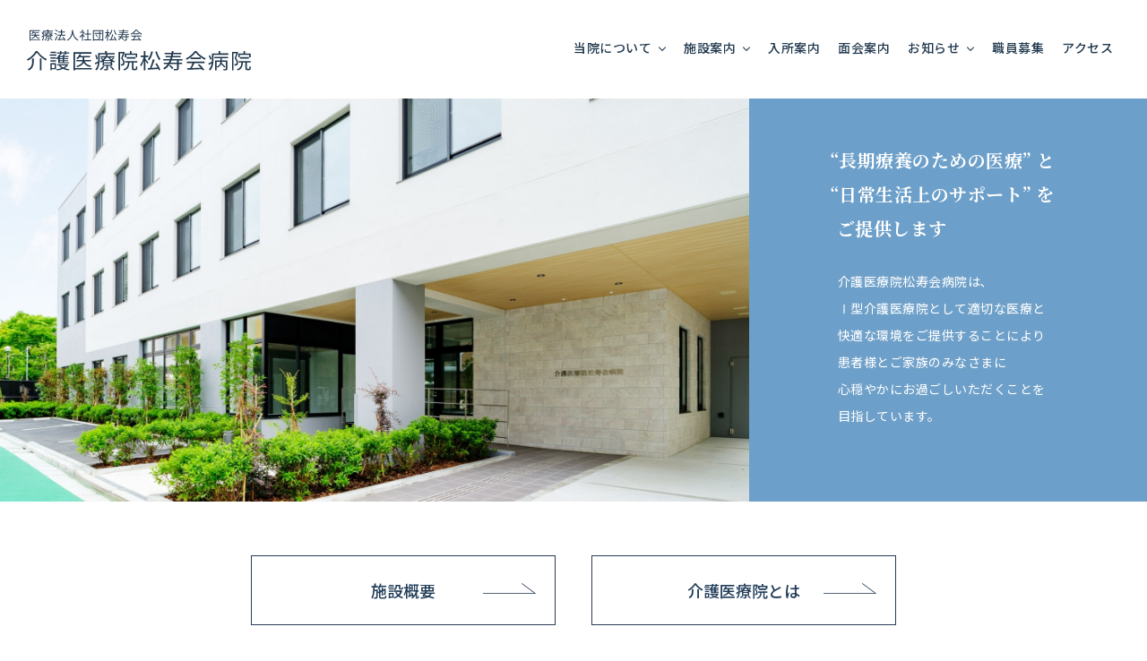

--- FILE ---
content_type: text/html
request_url: http://www.matsutoshikai.or.jp/
body_size: 5562
content:
<!DOCTYPE html>
<html lang="ja">

<head>
  <meta charset="utf-8">
  <meta name="keywords" content="">
  <meta name="description" content="葛西駅徒歩一分にあるⅠ型介護医療院 松寿会病院です。">
  <meta content="width=device-width, initial-scale=1" name="viewport">
  <title>介護医療院 松寿会病院 トップページ</title>
  <link rel="icon" type="image/x-icon" href="/asset/img/favicon.ico">
  <meta property="og:url" content="https://www.matsutoshikai.or.jp/">
  <meta property="og:type" content="article">
  <meta property="og:title" content="介護医療院 松寿会病院 トップページ">
  <meta property="og:description" content="葛西駅徒歩一分にあるⅠ型介護医療院 松寿会病院です。">
  <meta property="og:site_name" content="医療法人社団松寿会 介護医療院 松寿会病院">
  <meta property="og:image" content="https://www.matsutoshikai.or.jp/asset/img/img_ogp.png">
  <link rel="canonical" href="https://www.matsutoshikai.or.jp/">
  <meta name="copyright" content="Copyright(C)2019 Matsutoshikai All Rights Reserved.">
  <meta property="twitter:card" content="summary">
  <link rel="stylesheet" href="/asset/css/common.css">
  <link rel="stylesheet" href="/asset/slick/slick.min.css">
  <script src="/asset/js/jquery.min.js"></script>
  <script src="/asset/slick/slick.min.js"></script>
  <script src="/asset/js/common.js"></script>
</head>

<body>
  <div class="header__holder">
  <header class="header">
    <div class="header__inr">
      <div class="header__logo"><a href="/"><span class="-pc"><img src="/asset/img/img_logo.svg" alt="医療法人社団松寿会 介護医療院松寿会病院"></span><span class="-sp"><img src="/asset/img/img_logo_sp.svg" alt="医療法人社団松寿会 介護医療院松寿会病院"></span></a></div>
      <div class="header__btn -sp"></div>
      <nav class="header__nav">
        <div class="header__navHead -sp">
          <div class="header__navLogo"><a href="/"><img src="/asset/img/img_logo_white.svg" alt="医療法人社団松寿会 介護医療院松寿会病院"></a></div>
          <div class="header__btn -close"></div>
        </div>
        <ul class="header__menu"></ul>
      </nav>
    </div>
  </header>
</div>
  <div class="top-mv">
    <div class="top-mv__img -sp"><img src="/asset/img/top/img_mv_sp.jpg" alt="“長期療養のための医療” と“日常生活上のサポート” をご提供します"></div>
    <div class="top-mv__hld">
      <div class="top-mv__bgimg -pc"></div>
      <div class="top-mv__inr">
        <h1 class="top-mv__ttl"><span>“長期療養のための医療” と</span><br><span>“日常生活上のサポート” を</span><br>ご提供します</h1>
        <p class="top-mv__desc">介護医療院松寿会病院は､<br>Ⅰ型介護医療院として適切な医療と<br>快適な環境をご提供することにより<br>患者様とご家族のみなさまに<br>心穏やかにお過ごしいただくことを<br>目指しています。</p>
      </div>
    </div>
  </div>
  <div class="top-btn">
    <div class="inner">
      <div class="top-btn__inr">
        <a href="/about/" class="btn">施設概要</a>
        <a href="/about/facility.html" class="btn">介護医療院とは</a>
      </div>
    </div>
  </div>
  <!--
  <div class="top-request">
    <div class="inner">
      <div class="top-request__inr">
        <div class="top-request__ttl">年末年始のご案内</div>
        <p><b>2025年12月26日</b></p>
        <p>入所者様及びご家族の皆様におかれましては、<br>日頃より当院の運営にご理解ご協力を賜り、誠に感謝を申しあげます。</p>
        <p>年末年始の期間につきまして下記の通りご案内させていただきます。</p><br>
        <p><strong>【窓口業務の休止期間】<br>
        2025年12月30日～2026年1月4日</strong><br>
        上記期間中は、会計・各種手続き・お問い合わせ等をお休みさせていただきます。<br>
        尚、1月5日（月）からは通常通りご対応させていただきます。</p><br />
        <p><strong>【面会休止期間】<br>
        2025年12月31日～2026年1月2日</strong><br>
        上記期間以外は、通常通りご面会いただけます。</p><br>
        <p>年末年始は、人の往来が活発となり感染症のリスクが高まることが予想される為、<br>
        感染防止対策の一環として面会休止の期間を設けさせていただきました。<br>
        何卒ご理解とご協力を賜りますようお願い申し上げます。<br>
        また、今後の感染状況により、面会を急遽制限させていただく場合がございますので、<br>
        予めご了承下さい。</p>
      </div>
      <div class="top-request__inr">
        <div class="top-request__ttl">面会再開のお知らせ</div>
        <p><b>2025年12月10日</b></p>
        <p>平素は、当介護医療院の運営にご理解とご協力を賜り、厚く御礼申し上げます。</p>
        <p>この度、当院入所者様に発生しておりました<strong>インフルエンザ感染症が終息</strong>いたしましたので、入所者様の安全確保と感染拡大防止のため、一時的に中止しておりました<strong>面会を再開</strong>させていただきます。</p>
        <p>面会時の注意事項については<a href="#news">こちら</a>をご確認ください。</p><br />
        <p>面会中止期間中は、ご家族の皆様には大変なご心配とご不便をおかけいたしましたこと、心よりお詫び申し上げます。皆様の温かいご理解とご協力に感謝申し上げます。</p>
      </div>
      <div class="top-request__inr">
        <div class="top-request__ttl">電気設備点検に伴う面会中止のお知らせ</div>
        <p>当施設の電気設備点検を実施いたします。<br><br>
        <strong>日時：令和7年5月26日（月）</strong><br><br>
        停電となる時間帯がありますので、当日は<strong><u>ご面会を中止</u></strong>とさせていただきます。<br>
        ご理解ご協力賜りますようお願いいたします。
        </p>
      </div>
      <div class="top-request__inr">
        <div class="top-request__ttl">面会制限緩和のお知らせ</div>
        <p>平素より当院の運営にご理解・ご協力いただき深謝申し上げます。</p><br />
        <p>当院は、コロナウイルス感染症予防の為、対面での面会を制限しておりましたが、新規感染者数や重症者数が減少傾向にあることから、対面での面会制限を緩和することと致しました。<br />詳細につきましては窓口までお問い合わせください。</p><br />
        <p>但し、コロナウイルス感染症を極力院内に持ち込まないよう感染対策の継続は不可欠となります。<br />
        <a href="/visitor/index.html#anchor01">面会ルール</a>をご理解の上、遵守いただきますよう宜しくお願い申し上げます。</p><br>
        <p>また、今後の感染状況に応じて、対面での面会を急遽中止とさせていただく場合もございますので、ご理解賜りますようお願い申し上げます。</p>
      </div>
    </div>
  </div> -->
  <div class="top-our">
    <div class="inner">
      <div class="top-ttl">
        <div class="top-ttl__inr">
          <h2 class="top-ttl__jp">当院の特徴</h2>
          <span class="top-ttl__ico"></span>
          <div class="top-ttl__en">OUR HOSPITAL</div>
        </div>
      </div>
      <div class="top-our__inr">
        <ul class="top-our__lst">
          <li>
            <span class="top-our__img -ico01"></span>
            <div class="top-our__ttl">充実した介護医療</div>
            <p>要介護度の高い方のご入所が可能です。自ら起きられない方にも全面的な介助をご提供いたします。</p>
          </li>
          <li>
            <span class="top-our__img -ico02"></span>
            <div class="top-our__ttl">安心の24時間対応</div>
            <p>24時間医療を提供することができます。Ⅰ型介護医療院で、365日24時間医師・看護師が常駐。</p>
          </li>
          <li>
            <span class="top-our__img -ico03"></span>
            <div class="top-our__ttl">長期入所が可能</div>
            <p>入所期間に制限がありません。<br>介護が必要なあいだはずっとご利用いただけます。</p>
          </li>
        </ul>
      </div>
    </div>
  </div>
  <div class="top-banner">
    <div class="inner">
      <div class="top-banner__inr">
        <ul class="top-banner__lst">
          <li>
            <a href="/guide/" class="top-banner__item">
              <div class="top-banner__img">
                <img src="/asset/img/top/img_banner_01.jpg" alt="医療体制・設備">
              </div>
              <div class="top-banner__hld">
                <div>
                  <div class="top-banner__ttl">医療体制・設備</div>
                  <div class="top-banner__btn">詳しく見る</div>
                </div>
              </div>
            </a>
          </li>
          <li>
            <a href="/guide/floormap.html" class="top-banner__item">
              <div class="top-banner__img">
                <img src="/asset/img/top/img_banner_02.jpg" alt="院内マップ">
              </div>
              <div class="top-banner__hld">
                <div>
                  <div class="top-banner__ttl">院内マップ</div>
                  <div class="top-banner__btn">詳しく見る</div>
                </div>
              </div>
            </a>
          </li>
        </ul>
      </div>
    </div>
  </div>
  <div class="top-news" id="news">
    <div class="inner">
      <div class="top-news__inr">
                <div class="top-news__col">
          <div>
            <div class="top-ttl -left">
              <div class="top-ttl__inr">
                <h2 class="top-ttl__jp">お知らせ</h2>
                <span class="top-ttl__ico"></span>
                <div class="top-ttl__en">NEWS</div>
              </div>
            </div>
          </div>
          <div>
            <div class="top-news__lst -tab">
              
              
                <div class="top-news__item">
                  <div class="top-news__itemHead">
                    <span class="top-news__itemDate">2025年12月26日</span>
                    <span class="top-news__itemLink">年末年始のご案内</span>
                  </div>
                  <div class="top-news__itemCnt">
                    <p>入所者様及びご家族の皆様におかれましては、<br>日頃より当院の運営にご理解ご協力を賜り、誠に感謝を申しあげます。</p>
                    <p>年末年始の期間につきまして下記の通りご案内させていただきます。</p><br>
                    <p><strong>【窓口業務の休止期間】<br>
                    2025年12月30日～2026年1月4日</strong><br>
                    上記期間中は、会計・各種手続き・お問い合わせ等をお休みさせていただきます。<br>
                    尚、1月5日（月）からは通常通りご対応させていただきます。</p><br />
                    <p><strong>【面会休止期間】<br>
                    2025年12月31日～2026年1月2日</strong><br>
                    上記期間以外は、通常通りご面会いただけます。</p><br>
                    <p>年末年始は、人の往来が活発となり感染症のリスクが高まることが予想される為、
                    感染防止対策の一環として面会休止の期間を設けさせていただきました。<br>
                    何卒ご理解とご協力を賜りますようお願い申し上げます。<br>
                    また、今後の感染状況により、面会を急遽制限させていただく場合がございますので、予めご了承下さい。</p>
                  </div>
                </div>
                
              
              
              
            </div>
            <div class="top-news__more -tp2">
              <a href="/news/">お知らせ一覧</a>
            </div>
          </div>
        </div>
        <!--<div class="top-news__col">
          <div>
            <div class="top-ttl -left">
              <div class="top-ttl__inr">
                <h2 class="top-ttl__jp">お知らせ</h2>
                <span class="top-ttl__ico"></span>
                <div class="top-ttl__en">NEWS</div>
              </div>
            </div>
          </div>
          <div>
            <div class="top-news__lst -tab">
              <div class="top-news__item">
                <div class="top-news__itemHead">
                  <span class="top-news__itemDate">2021年12月15日</span>
                  <span class="top-news__itemLink">面会禁止のお知らせ</span>
                </div>
                <div class="top-news__itemCnt">
                  <p>新型コロナウイルス (COVID-19) 流行のため面会禁止とさせていただいています。</p>
                  <p>・お届け物は１階にて職員がお預かります。<br>・洗濯物の受け渡しは行いません。私物洗濯サービスをお申し込みください。<br>・LINEのビデオ通話をつかったオンラインでの面会を実施しております。<a href="/visitor/index.html#anchor01" class="link">オンライン面会のご案内</a>をご覧の上、お申し込みください。</p>
                </div>
              </div>
            </div>
            <div class="top-news__more -tp2">
              <a href="/news/">おしらせ一覧</a>
            </div>
          </div>
        </div>-->
                <div class="top-news__col">
          <div>
            <div class="top-ttl -left">
              <div class="top-ttl__inr">
                <h2 class="top-ttl__jp">施設だより</h2>
                <span class="top-ttl__ico"></span>
                <div class="top-ttl__en">BLOG</div>
              </div>
            </div>
          </div>
          <div>
            <div class="top-news__lst">
              
              
                
                <div class="top-news__item">
                  <div class="top-news__itemHead">
                    <span class="top-news__itemDate">2026年01月01日</span>
                    <a href="https://www.matsutoshikai.or.jp/blogs/entry_23.html" class="top-news__itemLink">令和８年１月　施設だより</a>
                  </div>
                  <div class="top-news__itemCnt">
                    <p></p>
                  </div>
                </div>
                
              
              
              
            </div>
            <div class="top-news__more">
              <a href="/blogs/">施設だより</a>
            </div>
          </div>
        </div>
        <!--<div class="top-news__col">
          <div>
            <div class="top-ttl -left">
              <div class="top-ttl__inr">
                <h2 class="top-ttl__jp">施設だより</h2>
                <span class="top-ttl__ico"></span>
                <div class="top-ttl__en">BLOG</div>
              </div>
            </div>
          </div>
          <div>
            <div class="top-news__lst">
              <div class="top-news__item">
                <div class="top-news__itemHead">
                  <span class="top-news__itemDate">2022年4月1日</span>
                  <a href="/blogs/220401.html" class="top-news__itemLink">4月の施設だより</a>
                </div>
                <div class="top-news__itemCnt">
                  <p>令和４年4月<br>テーマ【卯月】です。</p>
                </div>
              </div>
            </div>
            <div class="top-news__more">
              <a href="/blogs/">施設だより</a>
            </div>
          </div>
        </div>-->
      </div>
    </div>
  </div>
  <div class="top-recruit">
    <div class="inner">
      <div class="top-ttl">
        <div class="top-ttl__inr">
          <h2 class="top-ttl__jp">職員募集</h2>
          <span class="top-ttl__ico"></span>
          <div class="top-ttl__en">RECRUIT</div>
        </div>
      </div>
      <div class="top-recruit__inr">
        <div class="top-recruit__lst">
          <div class="top-recruit__item">
            <a href="/employment/?tab=1">
              <div class="top-recruit__ttl">介護助手を募集しています。</div>
              <p class="top-recruit__date">2024年8月1日</p>
              <span class="top-banner__btn top-recruit__btn">詳しく見る</span>
            </a>
          </div>
          <div class="top-recruit__item">
            <a href="/employment/?tab=2">
              <div class="top-recruit__ttl">看護師/准看護師（正職員）を募集しています。</div>
              <p class="top-recruit__date">2024年8月1日</p>
              <span class="top-banner__btn top-recruit__btn">詳しく見る</span>
            </a>
          </div>
          <div class="top-recruit__item">
            <a href="/employment/?tab=3">
              <div class="top-recruit__ttl">リハ助手を募集しています。</div>
              <p class="top-recruit__date">2024年8月1日</p>
              <span class="top-banner__btn top-recruit__btn">詳しく見る</span>
            </a>
          </div>
        </div>
      </div>
    </div>
  </div>
  <div class="top-access">
    <div class="inner">
      <div class="top-ttl">
        <div class="top-ttl__inr">
          <h2 class="top-ttl__jp">アクセス</h2>
          <span class="top-ttl__ico"></span>
          <div class="top-ttl__en">ACCESS</div>
        </div>
      </div>
      <p class="top-access__info">
        <span class="top-access__address"><span class="top-access__num">〒134-0081</span> <br class="-sp">東京都江戸川区北葛西4丁目4番28号</span><br class="-sp">
        <span class="top-access__tel">TEL：<a href="tel:03-3689-5451">03-3689-5451</a></span> 
      </p>
    </div>
  </div>
  <div class="map-wrap">
  <iframe src="https://www.google.com/maps/embed?pb=!1m14!1m8!1m3!1d6482.508404406824!2d139.8536462!3d35.6707423!3m2!1i1024!2i768!4f13.1!3m3!1m2!1s0x601887f21336f78b%3A0xa76a7fe534f6335e!2z5p2-5a-_5Lya55eF6Zmi!5e0!3m2!1sja!2sjp!4v1747634303447!5m2!1sja!2sjp" allowfullscreen="" loading="lazy"></iframe>
  <div class="map-wrap__btn"><a href="https://maps.app.goo.gl/KM7nYAjMkuWJSo519" target="_blank" class="map-btn">googlemap</a></div>
</div>
<footer class="footer">
  <div class="back-top"><a href="#">Back top</a></div>
  <nav class="footer-nav">
    <div class="footer-nav__inr"></div>
  </nav>
  <div class="footer-link">
    <div class="footer-link__inr">
      <a href="/privacy/">プライバシーポリシー</a>
      <a href="/sitepolicy/">サイトポリシー</a>
    </div>
    <div class="footer-link__inr">
      <p><a href="/privacy2/">個人情報の取り扱いについて</a></p>
      <p><a href="/jyuyoujikou/">重要事項説明</a></p>
      <p><a href="/shoguu/">介護職員等特定処遇改善加算について</a></p>
    </div>
  </div>
  <div class="footer-copy">
    <small>Copyright(C)2019 Matsutoshikai All Rights Reserved.</small>
  </div>
</footer>

</body>

</html>

--- FILE ---
content_type: text/css
request_url: http://www.matsutoshikai.or.jp/asset/css/common.css
body_size: 24122
content:
@charset "UTF-8";
@import url("https://fonts.googleapis.com/css2?family=Noto+Sans+JP:wght@300;400;500;700;900&display=swap&family=Noto+Serif+JP:wght@400;500;600;700;900&display=swap");
@import url("/asset/css/destyle.css");
html, body {
  overflow-x: hidden;
}
html.-menu-active, body.-menu-active {
  overflow: hidden;
}
@media (max-width: 767px) {
  html, body {
    margin: 0 !important;
  }
}

body {
  font-family: "Noto Sans JP", "游ゴシック体", "YuGothic", "游ゴシック Medium", "Yu Gothic Medium", "游ゴシック", "Yu Gothic", "メイリオ", sans-serif;
  font-size: 16px;
  line-height: 1.875;
  color: #213d59;
}
@media (max-width: 767px) {
  body {
    font-size: 4vw;
    line-height: 7.467vw;
  }
}

a {
  color: #213d59;
}
@media (min-width: 768px) {
  a:hover {
    text-decoration: underline;
  }
}

.link {
  text-decoration: underline;
}
.link:hover {
  text-decoration: none;
}

h1, h2, h3, h4, h5, h6 {
  font-family: "Noto Serif JP", serif;
  font-weight: 700;
}

.inner {
  max-width: 1160px;
  padding-left: 30px;
  padding-right: 30px;
  margin: auto;
  box-sizing: content-box;
}
@media (min-width: 768px) and (max-width: 1023px) {
  .inner {
    padding-left: 15px;
    padding-right: 15px;
  }
}
@media (max-width: 767px) {
  .inner {
    padding-left: 5.333vw;
    padding-right: 5.333vw;
  }
}

.btn {
  display: inline-flex;
  align-items: center;
  justify-content: center;
  vertical-align: top;
  width: 100%;
  max-width: 340px;
  height: 78px;
  font-size: 18px;
  line-height: 26px;
  font-weight: 500;
  background: #fff;
  border: 1px solid #273d57;
  position: relative;
}
@media (min-width: 768px) and (max-width: 1023px) {
  .btn {
    max-width: 300px;
    height: 70px;
  }
}
@media (max-width: 767px) {
  .btn {
    max-width: 76vw;
    height: 12.8vw;
    font-size: 3.733vw;
    line-height: 5.333vw;
    border: none;
  }
}
@media (max-width: 374px) {
  .btn {
    max-width: 100%;
  }
}
.btn:hover {
  opacity: 0.7;
  text-decoration: none;
}
.btn:after {
  content: "";
  width: 60px;
  height: 12px;
  background: url(/asset/img/ico_arrow_03.svg) no-repeat 0 0/100%;
  position: absolute;
  top: 0;
  bottom: 4px;
  right: 20px;
  margin: auto;
}
@media (min-width: 768px) and (max-width: 1023px) {
  .btn:after {
    width: 47px;
    height: 9px;
  }
}
@media (max-width: 767px) {
  .btn:after {
    background-image: url(/asset/img/ico_arrow_03_sp.svg);
    width: 9.333vw;
    height: 2.4vw;
    right: 3.733vw;
  }
}

@media (min-width: 768px) {
  .-sp {
    display: none;
  }
}
@media (max-width: 767px) {
  .-pc {
    display: none;
  }
}
@-webkit-keyframes nav_underline {
  0% {
    left: -100%;
  }
  100% {
    left: 0;
  }
}
@keyframes nav_underline {
  0% {
    left: -100%;
  }
  100% {
    left: 0;
  }
}
@-webkit-keyframes nav_underline_back {
  0% {
    left: 0;
  }
  30% {
    left: 0;
  }
  100% {
    left: 100%;
  }
}
@keyframes nav_underline_back {
  0% {
    left: 0;
  }
  30% {
    left: 0;
  }
  100% {
    left: 100%;
  }
}
@-webkit-keyframes nav_child_inr {
  0% {
    opacity: 0;
  }
  50% {
    opacity: 0;
  }
  100% {
    opacity: 1;
  }
}
@keyframes nav_child_inr {
  0% {
    opacity: 0;
  }
  50% {
    opacity: 0;
  }
  100% {
    opacity: 1;
  }
}
.header {
  padding: 35px 80px 0;
  position: absolute;
  top: 0;
  left: 0;
  width: 100%;
  background: #fff;
  z-index: 100;
}
@media (max-width: 1280px) {
  .header {
    padding: 33px 30px 0;
  }
}
@media (min-width: 768px) and (max-width: 1023px) {
  .header {
    padding: 19px 15px 0;
  }
}
@media (max-width: 767px) {
  .header {
    padding: 4.8vw 5.333vw 0;
  }
}
.header.-fixed {
  position: fixed;
  top: -120px;
  -webkit-transform: translate(0, 0);
  transform: translate(0, 0);
  -webkit-transition: transform 0.2s ease;
  transition: transform 0.2s ease;
}
@media (max-width: 1280px) {
  .header.-fixed {
    top: -110px;
  }
}
@media (min-width: 768px) and (max-width: 1023px) {
  .header.-fixed {
    top: -74px;
  }
}
@media (max-width: 767px) {
  .header.-fixed {
    top: -19.2vw;
  }
}
.header.-show {
  -webkit-transform: translate(0, 120px);
  transform: translate(0, 120px);
  -webkit-transition: transform 0.3s ease;
  transition: transform 0.3s ease;
  box-shadow: 0 0 10px rgba(0, 0, 0, 0.16);
}
@media (max-width: 1280px) {
  .header.-show {
    -webkit-transform: translate(0, 110px);
    transform: translate(0, 110px);
  }
}
@media (min-width: 768px) and (max-width: 1023px) {
  .header.-show {
    -webkit-transform: translate(0, 74px);
    transform: translate(0, 74px);
  }
}
@media (max-width: 767px) {
  .header.-show {
    -webkit-transform: translate(0, 19.2vw);
    transform: translate(0, 19.2vw);
  }
}
.header__holder {
  height: 120px;
  position: relative;
}
@media (max-width: 1280px) {
  .header__holder {
    height: 110px;
  }
}
@media (min-width: 768px) and (max-width: 1023px) {
  .header__holder {
    height: 74px;
  }
}
@media (max-width: 767px) {
  .header__holder {
    height: 19.2vw;
  }
}
.header__inr {
  display: flex;
  align-items: flex-end;
  justify-content: space-between;
}
.header__logo {
  flex: 0 0 auto;
  margin-bottom: 31px;
}
@media (max-width: 1280px) {
  .header__logo {
    max-width: 250px;
  }
}
@media (min-width: 768px) and (max-width: 1023px) {
  .header__logo {
    max-width: 200px;
    margin-bottom: 18px;
  }
}
@media (max-width: 767px) {
  .header__logo {
    margin-bottom: 4vw;
    width: 55.2vw;
    max-width: 100%;
  }
  .header__logo img {
    width: 100%;
  }
}
.header__logo img {
  max-width: 100%;
  display: block;
}
@media (max-width: 767px) {
  .header__btn {
    width: 19.2vw;
    height: 100%;
    background: url(/asset/img/ico_menu.svg) no-repeat center center/8vw;
    cursor: pointer;
    position: absolute;
    top: 0;
    right: 0;
  }
  .header__btn.-close {
    background-image: url(/asset/img/ico_menu_close.svg);
  }
}
.header__nav {
  padding-right: 8px;
}
@media (max-width: 767px) {
  .header__nav {
    padding: 0;
    position: fixed;
    top: 0;
    left: 0;
    width: 100%;
    height: 100vh;
    background: #234872;
    color: #fff;
    z-index: 10;
    overflow-y: auto;
    opacity: 0;
    visibility: hidden;
    -webkit-transition: all 0.3s ease;
    transition: all 0.3s ease;
  }
  .header__nav.-active {
    opacity: 1;
    visibility: visible;
    -webkit-transition: all 0.5s ease;
    transition: all 0.5s ease;
  }
  .header__navHead {
    display: flex;
    justify-content: space-between;
    position: relative;
    padding: 4.8vw 5.333vw 3.733vw;
  }
  .header__navLogo {
    width: 55.2vw;
    max-width: 100%;
  }
  .header__navLogo img {
    width: 100%;
  }
}
.header__menu {
  display: flex;
  align-items: center;
}
@media (min-width: 768px) {
  .header__menu:hover > li > * {
    opacity: 0.35;
  }
}
@media (max-width: 767px) {
  .header__menu {
    display: block;
    padding: 10.4vw 5.333vw 16.8vw;
  }
}
.header__menu > li {
  padding-bottom: 44px;
  padding-left: 20px;
  padding-right: 20px;
}
.header__menu > li:last-child {
  padding-right: 0;
}
@media (max-width: 1280px) {
  .header__menu > li {
    padding-left: 10px;
    padding-right: 10px;
  }
}
@media (min-width: 768px) and (max-width: 1023px) {
  .header__menu > li {
    padding-bottom: 25px;
  }
}
@media (max-width: 767px) {
  .header__menu > li {
    padding-bottom: 0;
  }
}
@media (min-width: 768px) {
  .header__menu > li.-hover {
    cursor: pointer;
  }
  .header__menu > li.-hover .header__child {
    cursor: default;
    opacity: 1;
    visibility: visible;
    -webkit-transition: all 0.5s ease;
    transition: all 0.5s ease;
  }
  .header__menu > li.-hover .header__childInr {
    opacity: 0;
    -webkit-animation: nav_child_inr 0.6s forwards;
    animation: nav_child_inr 0.6s forwards;
  }
  .header__menu > li.-hover > * {
    opacity: 1;
  }
  .header__menu > li.-hover > *:before {
    visibility: visible;
    -webkit-animation: nav_underline 0.5s forwards;
    animation: nav_underline 0.5s forwards;
  }
  .header__menu > li.-hover > *:after {
    -webkit-transform: rotate(180deg);
    transform: rotate(180deg);
    top: 4px;
  }
}
@media (max-width: 767px) {
  .header__menu > li + * {
    margin-left: 0;
    margin-top: 8vw;
  }
}
.header__menu > li > *:not(div) {
  display: block;
  position: relative;
  cursor: pointer;
  color: #1f374d;
  font-size: 14px;
  line-height: 26px;
  font-weight: 500;
  letter-spacing: 0.5px;
  overflow: hidden;
  transition: all 0.3s ease;
}
@media (min-width: 768px) and (max-width: 1023px) {
  .header__menu > li > *:not(div) {
    font-size: 10px;
    line-height: 20px;
  }
}
@media (max-width: 767px) {
  .header__menu > li > *:not(div) {
    color: #fff;
    font-size: 4vw;
    line-height: 5.6vw;
    padding-bottom: 3.2vw;
    border-bottom: 1px solid rgba(255, 255, 255, 0.35);
  }
}
.header__menu > li > *:not(div):before {
  content: "";
  width: 100%;
  height: 1px;
  background: #24374b;
  position: absolute;
  left: -100%;
  bottom: 0;
  visibility: hidden;
  -webkit-transition: all 1s ease;
  transition: all 1s ease;
  -webkit-animation: nav_underline_back 0.5s forwards;
  animation: nav_underline_back 0.5s forwards;
}
@media (max-width: 767px) {
  .header__menu > li > *:not(div):before {
    display: none;
  }
}
.header__menu > li > *:not(div):hover {
  text-decoration: none;
}
.header__menu > li > *:not(div).-active {
  text-decoration: none;
  border-color: transparent;
}
.header__menu > li > *:not(div).-active:after {
  -webkit-transform: rotate(180deg);
  transform: rotate(180deg);
  top: 4px;
}
.header__menu > li > span {
  padding-right: 16px;
}
@media (max-width: 767px) {
  .header__menu > li > span {
    padding-right: 4.267vw;
  }
}
.header__menu > li > span:before {
  width: calc(100% - 16px);
}
.header__menu > li > span:after {
  content: "";
  width: 8px;
  height: 8px;
  background: url(/asset/img/ico_arrow_01.svg) no-repeat 0 0/100%;
  position: absolute;
  right: 0;
  top: 0;
  bottom: 0;
  margin: auto;
}
@media (max-width: 767px) {
  .header__menu > li > span:after {
    width: 2.933vw;
    height: 2.933vw;
    background-image: url(/asset/img/ico_arrow_05.svg);
    bottom: 2.4vw;
  }
}
.header__menu > li > span.-active:after {
  -webkit-transform: rotate(180deg);
  transform: rotate(180deg);
  top: 4px;
}
.header__child {
  position: absolute;
  top: 120px;
  left: 0;
  width: 100%;
  background: #1f374d;
  color: #fff;
  padding: 60px 100px;
  font-weight: 500;
  opacity: 0;
  visibility: hidden;
  z-index: 1;
}
@media (max-width: 1440px) {
  .header__child {
    padding: 60px;
  }
}
@media (max-width: 1340px) {
  .header__child {
    padding: 40px 30px;
  }
}
@media (max-width: 1280px) {
  .header__child {
    top: 110px;
    padding: 30px 50px;
  }
}
@media (min-width: 768px) and (max-width: 1023px) {
  .header__child {
    top: 74px;
    padding: 15px 30px;
  }
}
@media (max-width: 767px) {
  .header__child {
    position: static;
    opacity: 1;
    visibility: visible;
    padding: 0;
    background: none;
    display: none;
    -webkit-transition: none;
    transition: none;
  }
}
.header__child a {
  color: #fff;
  display: block;
  font-size: 14px;
  line-height: 26px;
  min-height: 81px;
  border: 1px solid rgba(255, 255, 255, 0.3);
  border-width: 0 0 0 1px;
  text-align: center;
  padding: 19px 10px 10px;
  width: 180px;
  box-sizing: content-box;
}
@media (max-width: 1500px) {
  .header__child a {
    width: 160px;
  }
}
@media (max-width: 1280px) {
  .header__child a {
    width: 120px;
    font-size: 10px;
    line-height: 20px;
  }
}
@media (min-width: 768px) and (max-width: 1023px) {
  .header__child a {
    width: 100px;
    min-height: 86px;
    padding: 20px 5px 5px;
  }
}
@media (max-width: 767px) {
  .header__child a {
    min-height: auto;
    border: 1px solid rgba(255, 255, 255, 0.32) !important;
    background: rgba(255, 255, 255, 0.08);
    width: 100%;
    height: 26.133vw;
    display: flex;
    align-items: center;
    justify-content: center;
    font-size: 3.2vw;
    line-height: 5.333vw;
    padding: 2.667vw;
    box-sizing: border-box;
  }
}
.header__child a:hover {
  text-decoration: none;
}
.header__child a:hover .-txt:before {
  visibility: visible;
  -webkit-animation: nav_underline 0.5s forwards;
  animation: nav_underline 0.5s forwards;
}
.header__child a .-ico {
  display: block;
  margin: auto;
  width: 42px;
  height: 38px;
  background: no-repeat center center/auto;
  margin-bottom: 4px;
}
@media (max-width: 767px) {
  .header__child a .-ico {
    display: none;
  }
}
.header__child a .-txt {
  display: inline-block;
  vertical-align: top;
  position: relative;
  overflow: hidden;
}
.header__child a .-txt:before {
  content: "";
  width: 100%;
  height: 1px;
  background: #fff;
  position: absolute;
  left: -100%;
  bottom: 0;
  visibility: hidden;
  -webkit-transition: all 1s ease;
  transition: all 1s ease;
  -webkit-animation: nav_underline_back 0.5s forwards;
  animation: nav_underline_back 0.5s forwards;
}
@media (max-width: 767px) {
  .header__child a .-txt:before {
    display: none;
  }
}
.header__childMenu {
  display: flex;
  align-items: center;
  flex-wrap: wrap;
}
@media (max-width: 767px) {
  .header__childMenu {
    margin-left: -3.733vw;
  }
}
@media (max-width: 767px) {
  .header__childMenu li {
    width: calc(33.33% - 3.733vw);
    margin-left: 3.733vw;
    margin-top: 3.733vw;
  }
}
.header__childMenu li:last-child a {
  border-width: 0 1px;
}
.header__childInr {
  display: flex;
  align-items: center;
  justify-content: center;
}
@media (max-width: 767px) {
  .header__childInr {
    display: block;
  }
}
.header__childTtl {
  font-size: 30px;
  line-height: 44px;
  flex: 0 0 auto;
  width: 100%;
  max-width: 274px;
  text-align: center;
}
@media (max-width: 1280px) {
  .header__childTtl {
    font-size: 20px;
    width: auto;
    max-width: none;
    padding-right: 30px;
  }
}
@media (min-width: 768px) and (max-width: 1023px) {
  .header__childTtl {
    font-size: 18px;
    padding-right: 15px;
  }
}
@media (max-width: 767px) {
  .header__childTtl {
    display: none;
  }
}

.back-top {
  position: fixed;
  right: 30px;
  bottom: 30px;
  z-index: 10;
  opacity: 0;
  visibility: hidden;
  -webkit-transition: all 0.3s ease;
  transition: all 0.3s ease;
}
.back-top.-active {
  opacity: 1;
  visibility: visible;
}
.back-top.-bottom {
  opacity: 1;
  visibility: visible;
  position: absolute;
  top: -36px;
  bottom: auto;
}
@media (max-width: 767px) {
  .back-top.-bottom {
    top: -4.267vw;
  }
}
.back-top a {
  display: block;
  width: 68px;
  height: 68px;
  border-radius: 50%;
  box-shadow: 0 3px 6px rgba(0, 0, 0, 0.16);
  font-size: 0;
  background: #fff url(/asset/img/ico_arrow_02.svg) no-repeat 40% center/auto;
}
@media (min-width: 768px) and (max-width: 1023px) {
  .back-top a {
    width: 44px;
    height: 44px;
    background-size: 12px;
  }
}
@media (min-width: 768px) and (max-width: 1023px) {
  .back-top a:hover {
    opacity: 0.7;
  }
}

.map-wrap {
  position: relative;
}
.map-wrap iframe {
  border: 1px solid #bdd4e6;
  border-width: 1px 0;
  padding: 1px 0;
  margin-bottom: 1px;
  background: #f9f9f9;
  display: block;
  height: 380px;
  width: 100%;
  filter: hue-rotate(340deg) grayscale(0.2);
}
@media (max-width: 767px) {
  .map-wrap iframe {
    height: 101.333vw;
  }
}
@media (max-width: 767px) {
  .map-wrap__btn {
    padding: 3.733vw 0 8.533vw;
  }
}

.map-btn {
  width: 164px;
  height: 32px;
  color: #fff;
  background: #5993c1;
  font-size: 13px;
  line-height: 18px;
  font-weight: 500;
  display: flex;
  align-items: center;
  justify-content: center;
  position: absolute;
  top: 29px;
  right: 25px;
}
@media (max-width: 767px) {
  .map-btn {
    position: static;
    margin: auto;
    font-size: 3.467vw;
    line-height: 4.8vw;
    width: 43.733vw;
    height: 8.533vw;
  }
}
.map-btn:hover {
  opacity: 0.7;
  text-decoration: none;
}
.map-btn:after {
  content: "";
  width: 14px;
  height: 13px;
  background: url(/asset/img/ico_link_01.svg) no-repeat 0 0/100%;
  margin-left: 10px;
}
@media (max-width: 767px) {
  .map-btn:after {
    width: 3.733vw;
    height: 3.467vw;
    margin-left: 2.667vw;
  }
}

.footer {
  background: #234872;
  color: #fff;
  font-size: 14px;
  line-height: 20px;
  padding: 80px 0 50px;
  position: relative;
}
@media (max-width: 1280px) {
  .footer {
    padding: 80px 30px 50px;
  }
}
@media (max-width: 767px) {
  .footer {
    font-size: 3.733vw;
    line-height: 5.333vw;
  }
}
.footer a {
  color: #fff;
}
.footer-nav {
  max-width: 1220px;
  margin: auto;
}
@media (min-width: 768px) {
  .footer-nav a {
    position: relative;
    padding-bottom: 3px;
    display: inline-block;
    overflow: hidden;
  }
  .footer-nav a:hover {
    text-decoration: none;
  }
  .footer-nav a:hover:after {
    visibility: visible;
    -webkit-animation: nav_underline 0.5s forwards;
    animation: nav_underline 0.5s forwards;
  }
  .footer-nav a:after {
    content: "";
    width: 100%;
    height: 1px;
    background: #fff;
    position: absolute;
    left: -100%;
    bottom: 0;
    visibility: hidden;
    -webkit-transition: all 1s ease;
    transition: all 1s ease;
    -webkit-animation: nav_underline_back 0.5s forwards;
    animation: nav_underline_back 0.5s forwards;
  }
}
.footer-nav__inr {
  display: flex;
  flex-wrap: wrap;
  margin-left: -60px;
}
.footer-nav__inr > * {
  width: calc(25% - 60px);
  margin-left: 60px;
}
.footer-nav__ttl {
  border-bottom: 1px solid #fff;
  padding-bottom: 9px;
}
@media (max-width: 767px) {
  .footer-nav__ttl {
    padding-bottom: 0;
  }
}
.footer-nav__ttl + .footer-nav__ttl {
  margin-top: 30px;
}
.footer-nav__ttl > * {
  font-size: 16px;
  line-height: 24px;
  font-weight: 500;
}
.footer-nav__wrap + .footer-nav__ttl {
  margin-top: 27px;
}
.footer-nav__lst > * {
  margin-top: 20px;
}
@media (min-width: 768px) {
  .footer-nav__lst > * + li {
    margin-top: 17px;
  }
}
.footer-link {
  margin-top: 88px;
}
@media (min-width: 768px) {
  .footer-link a {
    position: relative;
    padding-bottom: 3px;
    display: inline-block;
    overflow: hidden;
  }
  .footer-link a:hover {
    text-decoration: none;
  }
  .footer-link a:hover:after {
    visibility: visible;
    -webkit-animation: nav_underline 0.5s forwards;
    animation: nav_underline 0.5s forwards;
  }
  .footer-link a:after {
    content: "";
    width: 100%;
    height: 1px;
    background: #fff;
    position: absolute;
    left: -100%;
    bottom: 0;
    visibility: hidden;
    -webkit-transition: all 1s ease;
    transition: all 1s ease;
    -webkit-animation: nav_underline_back 0.5s forwards;
    animation: nav_underline_back 0.5s forwards;
  }
}
.footer-link__inr {
  display: flex;
  justify-content: center;
  font-size: 12px;
  line-height: 17px;
}
@media (max-width: 767px) {
  .footer-link__inr {
    gap: 2.133vw 0;
    text-align: center;
    font-size: 3.2vw;
    line-height: 4.533vw;
  }
}
.footer-link__inr > * {
  margin: 4px 12px;
}
@media (max-width: 767px) {
  .footer-link__inr > * {
    margin: 1.067vw 3.2vw;
  }
}
@media (max-width: 767px) {
  .footer-link__inr + .footer-link__inr {
    margin-top: 2.133vw;
    flex-wrap: wrap;
  }
  .footer-link__inr + .footer-link__inr p:last-child {
    width: 100%;
  }
}
.footer-copy {
  margin-top: 7px;
}
@media (max-width: 767px) {
  .footer-copy {
    margin-top: 10.667vw;
  }
}
.footer-copy small {
  display: block;
  font-size: 10px;
  line-height: 15px;
  text-align: center;
  letter-spacing: 1.8px;
}
@media (max-width: 767px) {
  .footer-copy small {
    font-size: 2.667vw;
    line-height: 4vw;
    letter-spacing: 0.48vw;
  }
}

@media (max-width: 767px) {
  .footer {
    padding: 10.667vw 5.333vw;
  }
  .back-top {
    right: 3.2vw;
    bottom: 3.2vw;
  }
  .back-top a {
    width: 10.133vw;
    height: 10.133vw;
    background: #fff url(/asset/img/ico_arrow_02_sp.svg) no-repeat 41% center/auto;
    background-size: 2.667vw;
  }
  .footer-nav {
    max-width: 100%;
    padding: 0 2.667vw;
  }
  .footer-nav__inr {
    display: block;
    margin: 0 auto;
  }
  .footer-nav__inr > * {
    width: 100%;
    margin-left: 0;
    position: relative;
  }
  .footer-nav__wrap {
    display: none;
    margin-bottom: 10.667vw;
  }
  .footer-nav__wrap + .footer-nav__ttl {
    margin-top: 8vw;
  }
  .footer-nav__lst {
    display: flex;
    flex-wrap: wrap;
    margin-left: -3.733vw;
  }
  .footer-nav__lst li {
    width: calc(33.33% - 3.733vw);
    margin-left: 3.733vw;
    margin-top: 3.733vw;
  }
  .footer-nav__lst li a {
    border: 1px solid rgba(255, 255, 255, 0.32);
    background: rgba(255, 255, 255, 0.08);
    width: 100%;
    height: 26.133vw;
    display: flex;
    align-items: center;
    justify-content: center;
    font-size: 3.2vw;
    line-height: 5.333vw;
    padding: 2.667vw;
    text-align: center;
  }
  .footer-nav__ttl {
    border-bottom: 1px solid rgba(255, 255, 255, 0.35);
    margin-top: 7.733vw;
  }
  .footer-nav__ttl.-active {
    border-bottom-color: transparent;
  }
  .footer-nav__ttl.-active > span:after {
    -webkit-transform: rotate(180deg);
    transform: rotate(180deg);
    top: 2.4vw;
  }
  .footer-nav__ttl + .footer-nav__ttl {
    margin-top: 8vw;
  }
  .footer-nav__ttl > * {
    display: block;
    font-size: 4vw;
    padding-bottom: 3.2vw;
    line-height: 5.6vw;
  }
  .footer-nav__ttl > span:after {
    content: "";
    position: absolute;
    width: 2.667vw;
    height: 2.667vw;
    top: 1.333vw;
    right: 0.8vw;
    background: url(/asset/img/ico_arrow_04.svg) no-repeat 0 0/100%;
    pointer-events: none;
  }
  .footer-link {
    margin-top: 10.4vw;
  }
}
.top-mv {
  background: #6c9fc9;
}
.top-mv__hld {
  height: 586px;
  max-width: 1440px;
  margin: auto;
  position: relative;
}
@media (min-width: 768px) {
  .top-mv__hld {
    opacity: 0;
    -webkit-transition: all 0.8s ease;
    transition: all 0.8s ease;
  }
  .top-mv__hld.-loaded {
    opacity: 1;
  }
}
@media (max-width: 1280px) {
  .top-mv__hld {
    height: 450px;
  }
}
@media (min-width: 768px) and (max-width: 1023px) {
  .top-mv__hld {
    height: 340px;
  }
}
@media (max-width: 767px) {
  .top-mv__hld {
    height: auto;
    background: none;
  }
}
.top-mv__bgimg {
  width: 65.3%;
  position: absolute;
  top: 0;
  bottom: 0;
  left: 0;
  background: url(/asset/img/top/img_mv.jpg) no-repeat 0 bottom/cover;
}
.top-mv__img {
  opacity: 0;
  -webkit-transition: all 0.5s ease;
  transition: all 0.5s ease;
}
.top-mv__img.-loaded {
  opacity: 1;
}
.top-mv__inr {
  position: absolute;
  top: 0;
  right: 0;
  height: 100%;
  width: 100%;
  max-width: 34.7%;
  background: #6c9fc9;
  color: #fff;
  letter-spacing: 0.5px;
  font-size: 18px;
  line-height: 43px;
  padding: 74px 4%;
}
@media (max-width: 1280px) {
  .top-mv__inr {
    font-size: 14px;
    line-height: 30px;
    padding: 50px 2%;
    max-width: 30%;
  }
}
@media (min-width: 768px) and (max-width: 1023px) {
  .top-mv__inr {
    font-size: 11px;
    line-height: 22px;
    padding: 40px 1.5%;
  }
}
@media (max-width: 767px) {
  .top-mv__inr {
    position: static;
    width: auto;
    padding: 9.6vw 8vw;
    font-size: 4vw;
    line-height: 8vw;
    max-width: 100%;
  }
}
.top-mv__ttl {
  font-size: 26px;
  line-height: 56px;
  margin-left: 12px;
}
@media (max-width: 1280px) {
  .top-mv__ttl {
    font-size: 20px;
    line-height: 38px;
  }
}
@media (min-width: 768px) and (max-width: 1023px) {
  .top-mv__ttl {
    font-size: 16px;
    line-height: 32px;
  }
}
@media (max-width: 767px) {
  .top-mv__ttl {
    font-size: 6.133vw;
    line-height: 10.667vw;
  }
}
.top-mv__ttl > * {
  text-indent: -12px;
  display: inline-block;
}
@media (max-width: 1280px) {
  .top-mv__ttl > * {
    text-indent: -8px;
  }
}
.top-mv__desc {
  margin-top: 28px;
  padding-left: 13px;
  text-shadow: 0 0 6px rgba(255, 255, 255, 0.16);
}
@media (max-width: 1280px) {
  .top-mv__desc {
    margin-top: 25px;
  }
}
@media (min-width: 768px) and (max-width: 1023px) {
  .top-mv__desc {
    margin-top: 15px;
  }
}
@media (max-width: 767px) {
  .top-mv__desc {
    margin-top: 6.133vw;
    padding: 0 4vw;
  }
}
@media (max-width: 767px) {
  .top-mv__img img {
    width: 100%;
  }
}

.top-btn {
  padding: 60px 0;
}
@media (max-width: 767px) {
  .top-btn {
    padding: 0 0 9.067vw;
    background: #6c9fc9;
    margin-top: -1px;
  }
}
.top-btn__inr {
  display: flex;
  justify-content: center;
  align-items: center;
}
@media (max-width: 767px) {
  .top-btn__inr {
    display: block;
    text-align: center;
  }
}
.top-btn__inr > * {
  margin: 0 20px;
}
@media (max-width: 767px) {
  .top-btn__inr > * {
    display: flex;
    margin: auto;
  }
  .top-btn__inr > * + * {
    margin-top: 3.2vw;
  }
}

.top-request {
  background: #f9f9f9;
  color: #1f374d;
  line-height: 2;
  padding: 56px 0 52px;
}
@media (max-width: 767px) {
  .top-request {
    padding: 10.667vw 0;
    font-size: 3.467vw;
    line-height: 6.4vw;
  }
  .top-request > p + p {
    margin-top: 5.333vw;
  }
}
.top-request__inr {
  max-width: 868px;
  margin: auto;
}
@media (max-width: 767px) {
  .top-request__inr > p + p {
    margin-top: 5.333vw;
  }
}
.top-request__ttl {
  font-size: 20px;
  line-height: 29px;
  color: #fc9094;
  font-weight: bold;
  margin-bottom: 24px;
}
@media (max-width: 767px) {
  .top-request__ttl {
    font-size: 4.267vw;
    line-height: 6.4vw;
    margin-bottom: 5.333vw;
    text-align: center;
  }
}

.top-ttl {
  display: flex;
  justify-content: center;
  color: #234872;
}
.top-ttl.-left {
  justify-content: flex-start;
}
@media (max-width: 767px) {
  .top-ttl.-left .top-ttl__jp {
    font-size: 6.667vw;
    line-height: 9.6vw;
  }
}
.top-ttl.-left .top-ttl__en {
  text-align: left;
}
@media (max-width: 767px) {
  .top-ttl.-left .top-ttl__en {
    font-size: 2.667vw;
    line-height: 4vw;
  }
}
.top-ttl.-left .top-ttl__ico {
  background-position: left 28px center;
}
@media (max-width: 767px) {
  .top-ttl.-left .top-ttl__ico {
    background-position: left 7.467vw center;
  }
}
.top-ttl.-left .top-ttl__ico:before {
  width: 100%;
  left: 48px;
}
@media (max-width: 767px) {
  .top-ttl.-left .top-ttl__ico:before {
    left: 12.8vw;
  }
}
.top-ttl.-left .top-ttl__ico:after {
  width: 20px;
  right: calc(100% - 20px);
}
@media (max-width: 767px) {
  .top-ttl.-left .top-ttl__ico:after {
    width: 5.333vw;
    right: calc(100% - 5.333vw);
  }
}
.top-ttl__inr {
  overflow: hidden;
}
.top-ttl__jp {
  font-size: 36px;
  line-height: 51px;
  letter-spacing: 2px;
}
@media (max-width: 767px) {
  .top-ttl__jp {
    font-size: 7.467vw;
    line-height: 10.667vw;
    letter-spacing: 0.533vw;
  }
}
.top-ttl__en {
  line-height: 24px;
  text-align: center;
  font-weight: 500;
  letter-spacing: 1px;
  margin-top: 6px;
}
@media (max-width: 767px) {
  .top-ttl__en {
    font-size: 3.2vw;
    line-height: 4.533vw;
    letter-spacing: 0.267vw;
    margin-top: 1.6vw;
  }
}
.top-ttl__ico {
  display: block;
  height: 20px;
  width: 100%;
  position: relative;
  margin-top: 4px;
  background: url(/asset/img/top/ico_ttl.svg) no-repeat center 0/contain;
}
@media (max-width: 767px) {
  .top-ttl__ico {
    height: 5.333vw;
    margin-top: 1.067vw;
  }
}
.top-ttl__ico:after, .top-ttl__ico:before {
  content: "";
  width: 50%;
  height: 1px;
  background: #273d57;
  position: absolute;
  top: 45%;
}
.top-ttl__ico:before {
  left: calc(50% + 14px);
}
@media (max-width: 767px) {
  .top-ttl__ico:before {
    left: calc(50% + 3.733vw);
  }
}
.top-ttl__ico:after {
  right: calc(50% + 14px);
}
@media (max-width: 767px) {
  .top-ttl__ico:after {
    right: calc(50% + 3.733vw);
  }
}

.top-our {
  padding: 92px 0 75px;
}
@media (max-width: 767px) {
  .top-our {
    padding: 10.667vw 0 12.8vw;
  }
}
.top-our__inr {
  max-width: 980px;
  margin: 50px auto 0;
}
@media (max-width: 767px) {
  .top-our__inr {
    margin-top: 8vw;
    padding: 0 4.8vw;
  }
}
.top-our__lst {
  line-height: 28px;
  display: flex;
  margin-left: -94px;
}
@media (min-width: 768px) and (max-width: 1023px) {
  .top-our__lst {
    margin-left: -60px;
  }
}
@media (max-width: 767px) {
  .top-our__lst {
    display: block;
    margin-left: 0;
    font-size: 4vw;
    line-height: 6.667vw;
  }
}
.top-our__lst > * {
  width: calc(33.33% - 94px);
  margin-left: 94px;
}
@media (min-width: 768px) and (max-width: 1023px) {
  .top-our__lst > * {
    width: calc(33.33% - 60px);
    margin-left: 60px;
  }
}
@media (max-width: 767px) {
  .top-our__lst > * {
    width: auto;
    margin: 0;
    padding: 7.2vw;
    border: 1px solid #edeef2;
    box-shadow: 1.867vw 1.867vw 5.333vw rgba(33, 59, 144, 0.15);
  }
  .top-our__lst > * + * {
    margin-top: 8vw;
  }
}
.top-our__img {
  display: block;
  margin: auto;
  width: 207px;
  height: 207px;
  border-radius: 50%;
  background: #649ac5 no-repeat center center/auto;
}
@media (min-width: 768px) and (max-width: 1023px) {
  .top-our__img {
    width: 180px;
    height: 180px;
  }
}
@media (max-width: 767px) {
  .top-our__img {
    width: 40vw;
    height: 40vw;
    background-size: 60%;
  }
}
.top-our__img.-ico01 {
  background-image: url(/asset/img/top/ico_our_01.svg);
}
.top-our__img.-ico02 {
  background-image: url(/asset/img/top/ico_our_02.svg);
}
.top-our__img.-ico03 {
  background-image: url(/asset/img/top/ico_our_03.svg);
}
.top-our__ttl {
  font-size: 20px;
  line-height: 30px;
  color: #234872;
  font-weight: bold;
  margin: 25px 0 18px;
  text-align: center;
}
@media (max-width: 767px) {
  .top-our__ttl {
    font-size: 4.533vw;
    line-height: 8vw;
    margin: 5.867vw 0 2.667vw;
  }
}

.top-banner {
  background: #f5f5f5;
  padding: 60px 0;
}
@media (max-width: 767px) {
  .top-banner {
    padding: 12.267vw 0 12.8vw;
  }
}
.top-banner a {
  -webkit-transition: all 0.3s ease;
  transition: all 0.3s ease;
}
.top-banner a:hover {
  text-decoration: none;
  opacity: 0.7;
}
.top-banner__inr {
  max-width: 868px;
  margin: auto;
}
@media (max-width: 767px) {
  .top-banner__inr {
    padding: 0 2.667vw;
  }
}
.top-banner__lst {
  display: flex;
  margin-left: -40px;
}
@media (max-width: 767px) {
  .top-banner__lst {
    display: block;
    margin-left: 0;
  }
}
.top-banner__lst > * {
  width: calc(50% - 40px);
  margin-left: 40px;
}
@media (max-width: 767px) {
  .top-banner__lst > * {
    width: auto;
    margin-left: 0;
  }
  .top-banner__lst > * + * {
    margin-top: 4.533vw;
  }
}
.top-banner__item {
  display: flex;
  background: #fff;
}
.top-banner__item:hover img {
  -webkit-transform: scale(1.1);
  transform: scale(1.1);
}
.top-banner__item > * {
  width: 50%;
}
.top-banner__img {
  overflow: hidden;
  flex: 0 0 auto;
}
.top-banner__img img {
  max-width: 100%;
  display: block;
  -webkit-transition: all 0.5s ease;
  transition: all 0.5s ease;
}
.top-banner__hld {
  display: flex;
  align-items: center;
  justify-content: center;
}
.top-banner__ttl {
  font-size: 18px;
  line-height: 26px;
  font-weight: bold;
  margin-top: 7px;
}
@media (max-width: 767px) {
  .top-banner__ttl {
    font-size: 4vw;
    line-height: 5.6vw;
    margin-top: 0;
  }
}
.top-banner__btn {
  width: 130px;
  height: 30px;
  border: 1px solid #213d59;
  font-size: 13px;
  line-height: 19px;
  font-weight: 500;
  display: flex;
  align-items: center;
  margin-top: 10px;
  padding: 0 14px;
  position: relative;
}
@media (max-width: 767px) {
  .top-banner__btn {
    width: 28vw;
    height: 6.933vw;
    font-size: 2.933vw;
    line-height: 4.267vw;
    margin-top: 2.133vw;
    padding: 0 3.733vw;
  }
}
.top-banner__btn:after {
  content: "";
  width: 24px;
  height: 9px;
  background: url(/asset/img/top/ico_arrow_01.svg) no-repeat 0 0/100%;
  position: absolute;
  right: 13px;
  top: 0;
  bottom: 0;
  margin: auto;
}
@media screen and (-ms-high-contrast: active), (-ms-high-contrast: none) {
  .top-banner__btn:after {
    width: 22px;
  }
}
@media (max-width: 767px) {
  .top-banner__btn:after {
    width: 4.8vw;
    height: 1.6vw;
    background-image: url(/asset/img/top/ico_arrow_01_sp.svg);
    right: 2.133vw;
  }
}

.top-news {
  padding: 120px 0;
}
@media (max-width: 767px) {
  .top-news {
    padding: 10.667vw 0 12.8vw;
  }
}
.top-news__inr {
  max-width: 868px;
  margin: auto;
}
@media (max-width: 767px) {
  .top-news__inr {
    padding: 0 2.667vw;
  }
}
.top-news__col {
  display: flex;
}
@media (max-width: 767px) {
  .top-news__col {
    display: block;
  }
}
.top-news__col + * {
  margin-top: 64px;
}
@media (max-width: 767px) {
  .top-news__col + * {
    margin-top: 14.667vw;
  }
}
.top-news__col > *:first-child {
  width: 223px;
  flex: 0 0 auto;
  border-right: 1px solid #273d57;
  margin-right: 56px;
}
@media (max-width: 767px) {
  .top-news__col > *:first-child {
    width: auto;
    border: 0;
    margin: 0;
  }
}
.top-news__lst {
  line-height: 28px;
}
@media (max-width: 767px) {
  .top-news__lst {
    margin-top: 2.933vw;
    font-size: 3.467vw;
    line-height: 6.667vw;
  }
  .top-news__lst.-tab {
    border-bottom: 1px solid #dbdbdb;
  }
  .top-news__lst.-tab .top-news__item + * {
    margin-top: 0;
  }
  .top-news__lst.-tab .top-news__itemCnt {
    display: none;
    border-top: 1px solid #dbdbdb;
    padding: 3.2vw 0 8vw;
  }
  .top-news__lst.-tab .top-news__itemHead {
    margin-bottom: 0;
    border-top: 1px solid #dbdbdb;
    padding: 3.733vw 0 2.933vw;
    padding-right: 10.667vw;
    position: relative;
  }
  .top-news__lst.-tab .top-news__itemDate {
    margin-right: 0;
    min-width: 27.733vw;
  }
  .top-news__lst.-tab .top-news__itemBtn {
    width: 10.667vw;
    height: 10.667vw;
    position: absolute;
    top: 0.8vw;
    bottom: 0;
    right: 0;
    margin: auto;
    background: url(/asset/img/top/ico_plus.svg) no-repeat right 1.333vw center/3.2vw;
  }
  .top-news__lst.-tab .top-news__itemBtn.-active {
    background-image: url(/asset/img/top/ico_minus.svg);
  }
}
.top-news__item + * {
  margin-top: 30px;
}
.top-news__itemHead {
  display: flex;
  margin-bottom: 13px;
}
@media (max-width: 767px) {
  .top-news__itemHead {
    margin-bottom: 3.2vw;
  }
}
.top-news__itemDate {
  font-size: 14px;
  line-height: 20px;
  font-weight: bold;
  flex: 0 0 auto;
  margin-right: 20px;
  margin-top: 4px;
}
@media (max-width: 767px) {
  .top-news__itemDate {
    font-size: 3.467vw;
    line-height: 5.6vw;
    margin-top: 0;
  }
}
.top-news__itemLink {
  font-size: 18px;
  line-height: 26px;
  font-weight: bold;
  color: #5993c1;
}
@media (max-width: 767px) {
  .top-news__itemLink {
    font-size: 3.467vw;
    line-height: 5.6vw;
  }
}
.top-news__more {
  margin: 30px 0 14px;
  line-height: 24px;
}
@media (max-width: 767px) {
  .top-news__more {
    margin: 4.8vw 0 0;
    line-height: 4.533vw;
  }
  .top-news__more.-tp2 {
    text-align: right;
    margin-top: 4vw;
  }
  .top-news__more.-tp2 a {
    font-weight: bold;
  }
}
.top-news__more a {
  font-weight: 500;
  display: inline-flex;
  align-items: center;
}
@media (max-width: 767px) {
  .top-news__more a {
    font-size: 3.2vw;
  }
}
.top-news__more a:after {
  content: "";
  width: 24px;
  height: 9px;
  background: url(/asset/img/top/ico_arrow_01.svg) no-repeat 0 0/100%;
  margin-left: 10px;
}
@media screen and (-ms-high-contrast: active), (-ms-high-contrast: none) {
  .top-news__more a:after {
    width: 22px;
  }
}
@media (max-width: 767px) {
  .top-news__more a:after {
    width: 4.8vw;
    height: 1.867vw;
    margin-left: 1.867vw;
  }
}

.top-recruit {
  background: #BDD4E6;
  padding: 92px 0 100px;
}
@media (max-width: 767px) {
  .top-recruit {
    padding: 13.333vw 0;
  }
}
.top-recruit__inr {
  max-width: 980px;
  margin: auto;
}
@media (max-width: 767px) {
  .top-recruit__inr {
    max-width: 74.667vw;
  }
}
.top-recruit__lst {
  display: flex;
  margin: 50px -15px auto;
}
.top-recruit__lst.-unslider {
  justify-content: center;
}
@media (max-width: 767px) {
  .top-recruit__lst {
    margin-top: 8vw;
  }
}
@media (min-width: 768px) and (max-width: 1023px) {
  .top-recruit__lst {
    margin-left: -10px;
    margin-right: -10px;
  }
}
.top-recruit__lst .top-recruit__item {
  width: 33.333333%;
  padding-left: 15px;
  padding-right: 15px;
  display: flex;
}
@media (max-width: 767px) {
  .top-recruit__lst .top-recruit__item {
    padding-left: 2.667vw;
    padding-right: 2.667vw;
    pointer-events: none;
  }
  .top-recruit__lst .top-recruit__item.slick-active {
    pointer-events: auto;
  }
}
@media (min-width: 768px) and (max-width: 1023px) {
  .top-recruit__lst .top-recruit__item {
    padding-left: 10px;
    padding-right: 10px;
  }
}
.top-recruit__lst .top-recruit__item > a {
  background: #fff;
  overflow: hidden;
  box-sizing: border-box;
  padding: 30px 30px 25px;
  width: 100%;
  display: flex;
  flex-direction: row;
  flex-wrap: wrap;
}
.top-recruit__lst .top-recruit__item > a:hover {
  text-decoration: none;
  opacity: 0.7;
}
@media (min-width: 768px) and (max-width: 1023px) {
  .top-recruit__lst .top-recruit__item > a {
    padding: 20px;
  }
}
@media (max-width: 767px) {
  .top-recruit__lst .top-recruit__item > a {
    padding: 8.533vw 8.267vw;
    box-shadow: 2.667vw 2.667vw 4vw rgba(33, 59, 144, 0.12);
  }
}
.top-recruit__ttl {
  font-size: 16px;
  color: #213D59;
  line-height: 1.75;
  font-weight: normal;
}
@media (max-width: 767px) {
  .top-recruit__ttl {
    font-size: 4vw;
    line-height: 6.667vw;
    margin-bottom: 2.667vw;
  }
}
.top-recruit__date {
  font-size: 14px;
  line-height: 2.5714285714;
  font-weight: normal;
  color: #5993C1;
  margin-bottom: 15px;
  width: 100%;
}
@media (max-width: 767px) {
  .top-recruit__date {
    font-size: 3.733vw;
    line-height: 5.067vw;
    margin-bottom: 8.533vw;
  }
}
.top-recruit__btn {
  width: 154px;
  max-width: 100%;
  height: 30px;
  margin: auto;
  padding: 0 34px;
  font-size: 13px;
  line-height: 20px;
}
@media (max-width: 767px) {
  .top-recruit__btn {
    width: 41.067vw;
    height: 8vw;
    padding: 0 9.067vw;
    font-size: 3.467vw;
    line-height: 5.333vw;
  }
}
.top-recruit__btn:after {
  width: 24px;
  height: 9px;
  right: 16px;
}
@media (max-width: 767px) {
  .top-recruit__btn:after {
    width: 6.4vw;
    height: 2.4vw;
    right: 4.267vw;
  }
}
.top-recruit .slick-slider {
  display: flex;
  margin-left: -20px;
  margin-right: -20px;
}
@media (max-width: 767px) {
  .top-recruit .slick-slider {
    margin-left: 0;
    margin-right: 0;
  }
}
.top-recruit .slick-initialized .slick-slide {
  display: flex;
  height: auto;
}
.top-recruit .slick-list {
  width: 100%;
}
.top-recruit .slick-track {
  display: flex;
  align-items: stretch;
}
.top-recruit .slick-next, .top-recruit .slick-prev {
  width: 38px;
  height: 38px;
}
@media (max-width: 767px) {
  .top-recruit .slick-next, .top-recruit .slick-prev {
    width: auto;
    height: auto;
  }
}
.top-recruit .slick-next {
  right: 10px;
  z-index: 10;
}
@media (max-width: 767px) {
  .top-recruit .slick-next {
    right: -9.6vw;
  }
}
.top-recruit .slick-next:before {
  content: "";
  width: 38px;
  height: 38px;
  background: url(/asset/img/ico_next.svg) no-repeat;
  display: inline-block;
}
@media (max-width: 767px) {
  .top-recruit .slick-next:before {
    width: 10.133vw;
    height: 10.133vw;
    background-size: 100%;
  }
}
.top-recruit .slick-prev {
  left: 10px;
  z-index: 10;
}
@media (max-width: 767px) {
  .top-recruit .slick-prev {
    left: -9.6vw;
  }
}
.top-recruit .slick-prev:before {
  content: "";
  width: 38px;
  height: 38px;
  background: url(/asset/img/ico_prev.svg) no-repeat;
  display: inline-block;
}
@media (max-width: 767px) {
  .top-recruit .slick-prev:before {
    width: 10.133vw;
    height: 10.133vw;
    background-size: 100%;
  }
}
.top-recruit .slick-slider .slick-list {
  overflow: visible;
}

.top-access {
  padding: 90px 0 0;
}
@media (max-width: 767px) {
  .top-access {
    padding: 13.333vw 0 0;
  }
}
.top-access__info {
  font-size: 20px;
  line-height: 1.8;
  color: #213D59;
  text-align: center;
  margin-top: 47px;
  margin-bottom: 30px;
}
@media (max-width: 767px) {
  .top-access__info {
    text-align: left;
    margin-bottom: 5.067vw;
    margin-top: 8vw;
    font-size: 4vw;
    line-height: 9.6vw;
    padding: 0 2.667vw;
  }
}
.top-access__address a {
  text-decoration: none;
}
@media (min-width: 768px) {
  .top-access__address {
    margin-right: 23px;
  }
}
@media (max-width: 767px) {
  .top-access__num {
    font-size: 3.467vw;
  }
}

@media (min-width: 768px) {
  .about .wrap {
    margin: 0 auto 100px;
  }
}
.about .content {
  display: block;
  width: 1012px;
  padding: 41px 0 0;
}
@media (max-width: 1280px) {
  .about .content {
    width: calc(100% - 140px);
  }
}
@media (max-width: 767px) {
  .about .content {
    width: 100%;
    padding: 1.333vw 4vw 10.667vw 4vw;
  }
}
.about .content__info dl {
  display: flex;
  justify-content: space-between;
  border-bottom: 1px solid #1F374D;
  padding: 29.5px 0;
}
@media (max-width: 767px) {
  .about .content__info dl {
    display: block;
    padding: 4.533vw 0;
  }
}
.about .content__info dt {
  font-weight: 500;
  color: #5993C1;
}
.about .content__info dd {
  width: 792px;
}
@media (max-width: 1280px) {
  .about .content__info dd {
    width: 75%;
  }
}
@media (max-width: 767px) {
  .about .content__info dd {
    width: 100%;
  }
}

.kv {
  width: 100%;
  height: 380px;
  margin: 0 auto;
  background-image: url("../img/about/img_bg_01.jpg");
  background-repeat: no-repeat;
  background-position: center center;
  background-size: cover;
}
.kv__ttl {
  position: relative;
  text-align: center;
}
.kv__ttl h2 {
  letter-spacing: 6px;
  font-size: 36px;
  padding-top: 85px;
  display: inline-block;
  margin: 0 auto;
  width: auto;
  font-weight: 700;
  color: #234872;
  line-height: 1.49;
}
.kv__ttl-line {
  position: relative;
  display: block;
  width: 100%;
  height: 21px;
  background: url("../img/about/ico_line_title.svg") no-repeat center center;
  margin: 2px 0 4px;
}
.kv__ttl-line:before {
  position: absolute;
  width: calc(50% - 10px);
  content: "";
  bottom: 50%;
  height: 1px;
  border-bottom: 1px solid #234872;
  left: 0;
}
.kv__ttl-line:after {
  position: absolute;
  width: calc(50% - 10px);
  content: "";
  bottom: 50%;
  height: 1px;
  border-bottom: 1px solid #234872;
  right: 0;
}
.kv__ttl-sub {
  display: block;
  font-size: 16px;
  color: #234872;
  font-weight: 500;
  letter-spacing: 1.8px;
}

.wrap {
  width: 1260px;
  position: relative;
  margin: 0 auto 118px;
  padding: 0;
}

.contentBox {
  position: relative;
  width: 1160px;
  margin: 0 auto;
}
.contentBox:before {
  content: "";
  position: absolute;
  width: 1160px;
  height: 300px;
  top: 0;
  left: 0;
  background: #fff;
  box-shadow: 0 0 48px rgba(33, 59, 144, 0.1);
}
@media (max-width: 767px) {
  .contentBox:before {
    height: 32vw;
  }
}
.contentBox:after {
  content: "";
  position: absolute;
  top: 100px;
  left: 0;
  width: 1260px;
  height: 400px;
  margin: 0 auto;
  background: linear-gradient(rgba(255, 255, 255, 0), rgb(255, 255, 255) 52%);
}
@media (max-width: 767px) {
  .contentBox:after {
    height: 26.667vw;
    top: 20.8vw;
  }
}

.content {
  position: relative;
  margin: 0 auto;
  width: 980px;
  padding: 70px 0 0;
  z-index: 1;
  display: flex;
  background-color: white;
}
.content__txt p {
  margin-bottom: 2rem;
}
.content__img {
  text-align: center;
  margin: -30px 0 0 30px;
  max-width: 270px;
  flex: 0 0 auto;
}
.content__img img {
  max-width: 100%;
}
.content__img p {
  margin-top: 15px;
  line-height: 1.7;
}
.content__img-name {
  font-size: 24px;
  font-weight: bold;
  margin-left: 10px;
  font-family: "Noto Serif JP", serif;
  font-weight: bold;
}
.content__ttl {
  font-size: 20px;
  font-family: "Noto Sans JP", "游ゴシック体", "YuGothic", "游ゴシック Medium", "Yu Gothic Medium", "游ゴシック", "Yu Gothic", "メイリオ", sans-serif;
  font-weight: bold;
  line-height: 30px;
  color: #1F374D;
  position: relative;
  padding-left: 18px;
  margin-bottom: 15px;
}
@media (max-width: 767px) {
  .content__ttl {
    padding-left: 3.733vw;
    font-size: 4.8vw;
    line-height: 6.933vw;
    margin-bottom: 4.267vw;
  }
}
.content__ttl:before {
  content: "";
  background: url("../img/about/ico_line_title_02.svg") no-repeat center center;
  width: 4px;
  height: 1em;
  position: absolute;
  left: 2px;
  top: calc((30px - 1em) / 2);
  transform: translateX(-50%);
  -webkit-transform: translateX(-50%);
}
@media (max-width: 767px) {
  .content__ttl:before {
    width: 1.067vw;
    top: calc((6.933vw - 1em) / 2);
    background: #1f374d;
    border-radius: 0.267vw;
  }
}
.content__table {
  margin-top: -5px;
  width: 100%;
}
@media (max-width: 767px) {
  .content__table {
    margin-top: 6.933vw;
  }
}
.content__table tr th {
  text-align: center;
  font-weight: bold;
  border-right: solid 1px;
  background-color: #234872;
  color: white;
  font-size: 14px;
  padding: 22px 15px;
  vertical-align: middle;
  line-height: 20px;
}
@media (max-width: 767px) {
  .content__table tr th {
    font-size: 3.467vw;
    padding: 2.933vw 2.667vw 2.667vw;
    line-height: 4.8vw;
  }
}
.content__table tr th:last-child {
  border-right: none;
}
.content__table tr th:first-child {
  border-bottom: 1px solid #fff;
}
.content__table tr td {
  text-align: center;
  vertical-align: middle;
  border: solid 1px #CBCBCB;
  color: #1F374D;
  padding: 25px 16px;
  font-size: 14px;
  line-height: 20px;
}
@media (max-width: 767px) {
  .content__table tr td {
    font-size: 3.2vw;
    line-height: 5.333vw;
    padding: 2.933vw 0 2.133vw;
  }
}
.content__table tr td:not(.--rowspan_child):first-child {
  border-left: none;
  color: #1F374D;
  border-bottom-color: #fff;
  font-size: 12px;
  font-weight: bold;
  background: #BDD4E6;
}
.content__table thead td {
  background: #bdd4e6;
  font-weight: bold;
  border-color: #bdd4e6;
}
.content__table thead td.brd-right-white {
  border-right-color: #fff;
}
.content__table thead td span {
  font-size: 3.733vw;
  line-height: 5.333vw;
}
.content__table .--table_ta-left {
  text-align: left;
}
@media (max-width: 767px) {
  .content__table .--table_ta-left {
    padding-left: 2.667vw;
    padding-right: 2.667vw;
  }
}
@media (max-width: 767px) {
  .content__table-sp_hscroll {
    overflow-x: scroll;
  }
  .content__table-sp_hscroll table {
    min-width: 186.667vw;
  }
}

.text-shadow {
  position: absolute;
  right: 49px;
  bottom: -65px;
  z-index: 1;
}

.breadcrumb {
  margin-top: -155px;
}
.breadcrumb ol {
  list-style: none;
  margin: 0 -20px 17px -20px;
  text-align: right;
  line-height: 22px;
}
.breadcrumb ol li {
  position: relative;
  padding: 0 22px;
  font-size: 13px;
  font-weight: 500;
  color: #1F374D;
  display: inline-block;
}
.breadcrumb ol li a {
  color: #868686;
  display: block;
}
.breadcrumb ol li.-link {
  color: #868686;
}
.breadcrumb ol li:after {
  content: url("../img/about/ico_line_br.svg");
  position: absolute;
  right: -6px;
  top: 50%;
  transform: translateX(-50%) translateY(-50%);
  -webkit-transform: translateX(-50%) translateY(-50%);
  color: #868686;
}
.breadcrumb ol li:last-child:after {
  content: none;
}

.page-category {
  background: #EFF5F9;
  padding: 80px 0;
}

.list-category {
  max-width: 1180px;
  margin: auto;
  box-sizing: content-box;
  display: flex;
}
.list-category__item {
  width: 216px;
  margin-right: 25px;
}
.list-category__item:hover img {
  -webkit-transform: scale(1.1);
  transform: scale(1.1);
}
.list-category__item:after {
  margin-right: 0;
}
.list-category__item a {
  display: block;
  -webkit-transition: all 0.3s ease;
  transition: all 0.3s ease;
}
.list-category__item a:hover {
  opacity: 0.7;
  text-decoration: none;
}
.list-category__item:last-child {
  margin-right: 0;
}
.list-category__img {
  overflow: hidden;
}
.list-category__img img {
  width: 100%;
  height: auto;
  -webkit-transition: all 0.5s ease;
  transition: all 0.5s ease;
}
.list-category__btn {
  padding: 15px 0 15px 15px;
  font-size: 14px;
  line-height: 18px;
  background: white;
  font-weight: 500;
  position: relative;
}
.list-category__btn:after {
  content: "";
  background-image: url("../img/about/ico_arrow_btn.svg");
  background-repeat: no-repeat;
  background-size: contain;
  position: absolute;
  width: 16px;
  height: 6px;
  top: 50%;
  right: -1px;
  transform: translateX(-50%) translateY(-50%);
  -webkit-transform: translateX(-50%) translateY(-50%);
}

.facility .kv {
  background-image: url("../img/about/img_bg_02.jpg");
}
@media (max-width: 767px) {
  .facility .kv {
    background-image: url("../img/about/img_bg_02_sp.jpg");
  }
}
@media (max-width: 767px) {
  .facility .kv__ttl-sub {
    line-height: 1.6;
    margin-top: 1.333vw;
  }
}
.facility .wrap {
  margin: 0 auto 147px;
}
@media (max-width: 767px) {
  .facility .wrap {
    margin: 0 auto 11.2vw;
  }
}
@media (max-width: 767px) {
  .facility .content {
    padding-top: 5.333vw;
    margin-top: 0.8vw;
  }
}
.facility .content__txt p {
  margin-bottom: 22px;
}
@media (max-width: 767px) {
  .facility .content__txt p {
    margin-bottom: 7.467vw;
  }
}
.facility .content__ttl {
  margin-bottom: 12px;
}
@media (max-width: 767px) {
  .facility .content__ttl {
    margin-bottom: 4vw;
  }
}

.facility-block-02 {
  padding: 92px 0 86px 0;
}
@media (max-width: 767px) {
  .facility-block-02 {
    padding: 12.267vw 0 10.667vw;
  }
}
.facility-block-02 .facility-block__ttl {
  margin-bottom: 69px;
  color: #1F374D;
  font-weight: 600;
}
@media (max-width: 767px) {
  .facility-block-02 .facility-block__ttl {
    font-size: 6.933vw;
    line-height: 12vw;
    margin-bottom: 13.333vw;
  }
}
.facility-block-02 .facility-block__ttl span {
  position: relative;
}
.facility-block-02 .facility-block__ttl span:after {
  content: url("../img/about/ico_line_bot.svg");
  position: absolute;
  bottom: -18px;
  right: 0;
}
@media (max-width: 767px) {
  .facility-block-02 .facility-block__ttl span:after {
    content: "";
    bottom: -0.8vw;
    right: -0.8vw;
    width: 100%;
    height: 1.333vw;
    background: url(../img/about/ico_line_bot.svg) repeat-x 0 bottom/auto;
  }
}
.facility-block-02 .facility-block__inr {
  max-width: 1260px;
}

.facility-block {
  padding: 96px 0 63px 0;
  background-color: #BDD4E6;
}
@media (max-width: 767px) {
  .facility-block {
    padding: 14.667vw 0 3.733vw 0;
  }
}
.facility-block__inr {
  max-width: 980px;
  margin: 0 auto;
}
@media (max-width: 767px) {
  .facility-block__inr {
    max-width: none;
  }
}
.facility-block__ttl {
  font-size: 30px;
  text-align: center;
  margin-bottom: 76px;
  font-weight: normal;
  color: #234872;
}
@media (max-width: 767px) {
  .facility-block__ttl {
    font-size: 7.467vw;
    margin-bottom: 12.8vw;
  }
}
.facility-block__box {
  display: flex;
  flex-wrap: wrap;
  justify-content: space-between;
}
@media (min-width: 768px) and (max-width: 1023px) {
  .facility-block__box {
    display: block;
  }
}
@media (max-width: 767px) {
  .facility-block__box {
    display: block;
  }
}
.facility-block__card {
  width: 300px;
  margin-bottom: 34px;
  background-color: #fff;
  padding: 33px 25px 30px 30px;
  box-sizing: border-box;
  border: 1px solid #EDEEF2;
  box-shadow: 9px 6px 19px 0 rgba(33, 59, 114, 0.15);
  -webkit-box-shadow: 9px 6px 19px 0 rgba(33, 59, 114, 0.15);
  -moz-box-shadow: 9px 6px 19px 0 rgba(33, 59, 114, 0.15);
}
@media (min-width: 768px) and (max-width: 1023px) {
  .facility-block__card {
    width: calc(100% - 140px);
    margin: 0 auto 28px auto;
  }
}
@media (max-width: 767px) {
  .facility-block__card {
    width: calc(100% - 18.667vw);
    margin: 0 auto 8vw;
    padding: 8vw;
  }
}
.facility-block__card-ttl {
  font-size: 18px;
  font-weight: bold;
  font-family: "Noto Sans JP", "游ゴシック体", "YuGothic", "游ゴシック Medium", "Yu Gothic Medium", "游ゴシック", "Yu Gothic", "メイリオ", sans-serif;
  color: #6692BD;
  display: flex;
  line-height: 25px;
  margin-bottom: 22px;
}
@media (max-width: 767px) {
  .facility-block__card-ttl {
    font-size: 4.8vw;
    line-height: 7.467vw;
    margin-bottom: 6.133vw;
  }
}
.facility-block__card-ttl span {
  color: #213D59;
  padding-right: 13px;
  font-weight: 900;
  border-right: 1px solid #234872;
  margin-right: 17px;
  line-height: 25px;
}
@media (max-width: 767px) {
  .facility-block__card-ttl span {
    line-height: 6.933vw;
    padding-right: 3.467vw;
    margin-right: 4vw;
  }
}
.facility-block__card p {
  line-height: 28px;
}
@media (max-width: 767px) {
  .facility-block__card p {
    line-height: 7.467vw;
  }
}
.facility-block__boxContent {
  margin: 0 auto;
  padding: 0 40px;
  display: flex;
  flex-wrap: wrap;
  justify-content: space-between;
}
@media (max-width: 980px) {
  .facility-block__boxContent {
    max-width: none;
    padding: 0;
  }
}
.facility-block__content {
  width: 32%;
  margin-bottom: 36px;
}
@media (max-width: 980px) {
  .facility-block__content {
    width: calc(100% - 19.733vw);
    max-width: 100%;
    margin: 0 auto 8.8vw;
  }
}
.facility-block__content h4 {
  font-size: 18px;
  color: #1F374D;
  font-weight: bold;
  position: relative;
  padding-left: 30px;
  margin-bottom: 5px;
  font-family: "Noto Sans JP", "游ゴシック体", "YuGothic", "游ゴシック Medium", "Yu Gothic Medium", "游ゴシック", "Yu Gothic", "メイリオ", sans-serif;
}
@media (max-width: 767px) {
  .facility-block__content h4 {
    font-size: 4.8vw;
    line-height: 7.467vw;
    padding-left: 7.467vw;
    margin-bottom: 2.133vw;
  }
}
.facility-block__content h4:before {
  content: "";
  background: url("../img/about/ico_stick.svg") no-repeat center center;
  background-size: contain;
  position: absolute;
  width: 18px;
  height: 17.46px;
  top: 50%;
  left: 10px;
  transform: translateX(-50%) translateY(-50%);
  -webkit-transform: translateX(-50%) translateY(-50%);
}
@media (max-width: 767px) {
  .facility-block__content h4:before {
    -webkit-transform: none;
    transform: none;
    top: 1.6vw;
    left: 0;
    width: 4.8vw;
    height: 4.8vw;
  }
}
.facility-block__content p {
  color: #273D57;
}
@media (max-width: 767px) {
  .facility-block__content p {
    padding-left: 7.467vw;
  }
}

.contact {
  padding: 60px 0;
  background: white;
  text-align: center;
  border-top: 1px solid #bdd4e6;
  margin-top: 1px;
  color: #4f6d8e;
  box-shadow: 0 0 49px rgba(189, 212, 230, 0.005);
  position: relative;
}
.contact:before {
  content: "";
  background: rgb(239, 245, 249);
  background: -moz-linear-gradient(180deg, rgba(239, 245, 249, 0) 0%, rgba(239, 245, 249, 0.5) 100%);
  background: -webkit-linear-gradient(180deg, rgba(239, 245, 249, 0) 0%, rgba(239, 245, 249, 0.5) 100%);
  background: linear-gradient(180deg, rgba(239, 245, 249, 0) 0%, rgba(239, 245, 249, 0.5) 100%);
  filter: progid:DXImageTransform.Microsoft.gradient(startColorstr="#eff5f9",endColorstr="#eff5f9",GradientType=1);
  height: 47px;
  width: 100%;
  position: absolute;
  top: -49px;
  left: 0;
}
@media (max-width: 767px) {
  .contact:before {
    height: 8.8vw;
    top: -9.333vw;
  }
}
.contact__ttl {
  font-size: 24px;
  line-height: 1.6;
}
.contact__sub {
  font-size: 14px;
}
.contact__content {
  display: flex;
  justify-content: center;
  align-items: center;
  margin-top: 10px;
}
.contact__content-address {
  font-size: 14px;
  text-align: left;
  padding-right: 30px;
  line-height: 1.6;
  position: relative;
}
.contact__content-address:after {
  content: "";
  width: 1px;
  height: 36px;
  background-color: #4F6D8E;
  position: absolute;
  right: 0;
  bottom: -1px;
}
.contact__content-phone {
  font-size: 21px;
  letter-spacing: 2px;
  display: flex;
  margin-left: 60px;
  margin-top: 10px;
  position: relative;
}
.contact__content-phone a {
  color: #4F6D8E;
}
.contact__content-phone:before {
  content: "";
  background-image: url(../img/about/ico_phone.svg);
  background-size: contain;
  width: 17px;
  height: 22px;
  position: absolute;
  left: -30px;
  top: 6px;
}

@media screen and (max-width: 1259px) {
  .wrap {
    width: 100%;
  }
  .contentBox {
    width: calc(100% - 160px);
  }
  .contentBox:before {
    width: 100%;
    left: 0;
  }
  .contentBox:after {
    width: 100%;
  }
  .breadcrumb .inner {
    width: calc(100% - 160px);
    padding: 0;
  }
  .content {
    width: calc(100% - 120px);
  }
  .list-category {
    max-width: none;
    width: calc(100% - 160px);
    justify-content: space-between;
  }
  .list-category__item {
    width: 17%;
    margin-right: 0;
  }
  .list-category__img img {
    width: 100%;
    height: auto;
  }
  .list-category__btn {
    font-size: 11px;
  }
  .list-category__item {
    width: 18%;
  }
  .list-category {
    width: calc(100% - 80px);
  }
}
@media only screen and (max-width: 1040px) {
  .contentBox {
    width: calc(100% - 80px);
  }
  .breadcrumb .inner {
    width: calc(100% - 80px);
  }
  .content {
    width: calc(100% - 60px);
  }
}
@media screen and (max-width: 960px) {
  .list-category {
    display: block;
  }
  .list-category__item {
    width: 100%;
    margin-right: 0;
    padding: 0 30px;
    margin-bottom: 4px;
  }
  .list-category__item a {
    display: flex;
    align-items: center;
    width: 100%;
    background: white;
  }
  .list-category__btn {
    width: 50%;
    font-size: 14px;
    padding: 11.18px 30px 11.18px 10px;
    line-height: 20px;
  }
  .list-category__img {
    width: 50%;
  }
}
@media only screen and (min-width: 520px) and (max-width: 960px) {
  .list-category__btn {
    font-size: 16px;
  }
  .list-category__btn:after {
    width: 24px;
    height: 10px;
    right: 7px;
  }
}
@media only screen and (min-width: 520px) and (max-width: 960px) and (max-width: 767px) {
  .list-category__btn {
    font-size: 4.267vw;
  }
  .list-category__btn:after {
    width: 6.4vw;
    height: 2.667vw;
    right: 1.867vw;
  }
}
@media screen and (max-width: 767px) {
  .list-category {
    width: 100%;
  }
  .kv {
    height: 43.733vw;
  }
  .kv__ttl h2 {
    font-size: 6.667vw;
    line-height: 9.6vw;
    padding-top: 9.867vw;
    letter-spacing: 0.533vw;
    text-shadow: 0 0 1.333vw rgb(250, 250, 250);
  }
  .kv__ttl h2.-tp1 {
    padding-top: 6.667vw;
  }
  .kv__ttl-sub {
    font-size: 2.933vw;
    line-height: 4.267vw;
    letter-spacing: 0.267vw;
    text-shadow: 0 0 1.333vw rgb(250, 250, 250);
    margin-top: 1.333vw;
  }
  .kv__ttl-line {
    height: 3.733vw;
    margin: 1.067vw 0 0;
  }
  .wrap {
    margin: 0 auto;
  }
  .content {
    flex-flow: column-reverse;
    padding: 5.333vw 0 2.667vw;
    width: calc(100% - 8vw);
  }
  .content__img {
    max-width: 61.333vw;
    margin: 0 auto 5.867vw;
  }
  .content__img-name {
    font-size: 4.8vw;
    line-height: 6.933vw;
    margin-top: 0.533vw;
  }
  .content__img p {
    font-size: 3.2vw;
    line-height: 4.533vw;
    margin-top: 3.2vw;
  }
  .content__txt p {
    font-size: 4vw;
    line-height: 7.467vw;
    margin-bottom: 8vw;
  }
  .contentBox {
    margin-top: -7.467vw;
    width: calc(100% - 10.667vw);
  }
  .text-shadow {
    display: none;
  }
  .breadcrumb {
    display: none;
  }
  .page-category {
    padding: 10.667vw 0;
  }
  .list-category {
    display: block;
  }
  .list-category__item {
    width: 100%;
    margin-right: 0;
    padding: 0 8vw;
    margin-bottom: 1.067vw;
  }
  .list-category__item a {
    display: flex;
    align-items: center;
    width: 100%;
    background: white;
  }
  .list-category__btn {
    width: 50%;
    font-size: 3.733vw;
    padding: 3.733vw 9.333vw 2.933vw 3.2vw;
    line-height: 5.333vw;
  }
  .list-category__btn:after {
    width: 4.8vw;
    height: 1.867vw;
    right: 1.867vw;
    background-size: 100%;
  }
  .list-category__img {
    width: 50%;
  }
  .contact {
    padding: 8.267vw 0 6.933vw;
  }
  .contact__content {
    display: block;
    margin-top: 5.333vw;
  }
  .contact__content-address {
    text-align: center;
    font-size: 3.467vw;
    line-height: 5.6vw;
  }
  .contact__content-address:after {
    content: none;
  }
  .contact__content-phone {
    display: flex;
    align-items: center;
    justify-content: center;
    margin-left: 0;
    margin-top: 3.2vw;
    font-size: 5.6vw;
    line-height: 8vw;
    letter-spacing: 0.267vw;
  }
  .contact__content-phone:before {
    width: 4.533vw;
    height: 5.867vw;
    background-repeat: no-repeat;
    position: static;
    margin-right: 4vw;
    margin-top: -0.533vw;
  }
  .contact__ttl {
    font-size: 6.133vw;
    line-height: 9.067vw;
    margin-top: 0.8vw;
  }
  .contact__sub {
    font-size: 3.467vw;
    line-height: 5.067vw;
  }
}
@media all and (-ms-high-contrast: none) {
  .list-category__btn:after {
    width: 17px;
    height: 6px;
  }
  .breadcrumb .inner {
    text-align: right;
  }
  .breadcrumb ol {
    display: block;
  }
  .breadcrumb ol li {
    display: inline-block;
  }
  .kv__ttl-line {
    width: 98%;
    background-size: contain;
  }
}
@media (min-width: 768px) {
  .message .wrap {
    margin-bottom: 95px;
  }
  .message .content {
    overflow: hidden;
  }
  .message .content__txt {
    width: 100%;
  }
  .message .content__txt p.mb30 {
    margin-bottom: 30px;
  }
}
@media (max-width: 767px) {
  .message .content {
    padding-top: 4.533vw;
  }
  .message .content__txt p.mb30 {
    margin-bottom: 7.467vw;
  }
}

.message-person {
  display: flex;
  justify-content: center;
  margin-top: 67px;
}
.message-person > div {
  width: 340px;
  max-width: 100%;
  margin: 0 45px;
  text-align: center;
}
.message-person > div img {
  width: 100%;
}
.message-person__txt {
  padding: 16px 20px 20px;
}
.message-person__txt p {
  color: #213D59;
  margin-bottom: 0;
}
.message-person__txt p span {
  font-weight: bold;
}
.message-person__txt p:last-child {
  margin-top: -1px;
}
@media (min-width: 768px) {
  .message-person__txt p {
    font-size: 16px;
    line-height: 2;
  }
  .message-person__txt p span {
    font-size: 24px;
    line-height: 1.4583333333;
    margin-left: 11px;
    position: relative;
    top: -2px;
  }
}
@media (min-width: 768px) and (max-width: 1023px) {
  .message-person > div {
    margin: 0 20px;
  }
}
@media (max-width: 767px) {
  .message-person {
    flex-direction: column;
    margin-top: -1.067vw;
    margin-bottom: 6.4vw;
  }
  .message-person > div {
    width: 74.667vw;
    margin: auto;
  }
  .message-person > div + div {
    margin-top: 0.533vw;
  }
  .message-person__txt {
    padding: 2.667vw 5.333vw 5.333vw;
  }
  .message-person__txt p {
    font-size: 3.2vw;
    line-height: 6.4vw;
  }
  .message-person__txt p span {
    font-size: 4.8vw;
    line-height: 7.2vw;
    margin-left: 2.667vw;
  }
}

.vision .wrap {
  margin: 0 auto 130px;
}
@media (max-width: 767px) {
  .vision .wrap {
    margin: 0 auto 36px;
  }
}
.vision .content {
  display: block;
}
@media (max-width: 767px) {
  .vision .content {
    padding: 36px 0 0;
  }
}
.vision__ttl {
  text-align: center;
  font-size: 30px;
  margin-bottom: 44px;
  color: #234872;
}
@media (max-width: 767px) {
  .vision__ttl {
    font-size: 5.6vw;
    line-height: 10.133vw;
    font-weight: 500;
    margin-bottom: 3.2vw;
  }
}
.vision__txt {
  letter-spacing: -0.15px;
  text-align: left;
  font-weight: normal;
  font-size: 21px;
  line-height: 30px;
  margin-bottom: 119px;
  color: #1F374D;
}
@media (max-width: 767px) {
  .vision__txt {
    font-size: 4.533vw;
    line-height: 9.067vw;
    letter-spacing: 0;
    padding-left: 0.8vw;
    margin-bottom: 10.667vw;
  }
}
.vision__content {
  max-width: 900px;
  display: flex;
  flex-wrap: wrap;
  margin: 0 auto;
  margin-top: 52px;
}
@media (max-width: 1200px) {
  .vision__content {
    max-width: none;
    width: 100%;
  }
}
@media (max-width: 767px) {
  .vision__content {
    display: block;
    margin-top: -1.867vw;
  }
}
.vision__line {
  width: 100%;
  height: 1px;
  background-color: #1f374d;
}
@media (max-width: 767px) {
  .vision__line {
    display: none;
  }
}
.vision__box {
  width: 290px;
  padding: 26px 40px 39px 70px;
  margin: 20px 0;
}
@media (max-width: 767px) {
  .vision__box:last-child {
    border-bottom: none;
  }
}
@media (max-width: 1200px) {
  .vision__box {
    width: 32%;
    padding: 26px 20px 39px 70px;
  }
}
@media (max-width: 767px) {
  .vision__box {
    width: 100%;
    padding: 4.533vw 0 4.533vw 6.667vw;
    border-bottom: 1px solid #72818E;
    margin: 0;
  }
}
.vision__box--left {
  padding: 26px 45px 39px 43px;
}
@media (max-width: 1200px) {
  .vision__box--left {
    padding: 26px 20px 39px 43px;
  }
}
@media (max-width: 767px) {
  .vision__box--left {
    padding: 4.533vw 0 4.533vw 6.667vw;
  }
}
.vision__box--mid {
  width: 320px;
  padding: 26px 50px 39px 70px;
  border-right: 1px solid #73818e;
  border-left: 1px solid #73818e;
}
@media (max-width: 1200px) {
  .vision__box--mid {
    width: 36%;
    padding: 26px 25px 39px 70px;
  }
}
@media (max-width: 767px) {
  .vision__box--mid {
    width: 100%;
    padding: 4.533vw 0 4.533vw 6.667vw;
    border-right: none;
    border-left: none;
  }
}
.vision__box-ttl {
  font-size: 12px;
  line-height: 28px;
  position: relative;
  margin-bottom: 13px;
  letter-spacing: 1px;
}
@media (max-width: 767px) {
  .vision__box-ttl {
    font-size: 3.467vw;
    line-height: 7.467vw;
    margin-bottom: 0.267vw;
  }
}
.vision__box-ttl:before {
  content: "";
  width: 27px;
  height: 1px;
  background-color: #72818E;
  position: absolute;
  left: -39px;
  top: 12px;
}
@media (max-width: 767px) {
  .vision__box-ttl:before {
    width: 5.333vw;
    height: 0.267vw;
    left: -6.667vw;
    top: 3.467vw;
  }
}
.vision__box-ttl span {
  font-size: 18px;
  font-weight: 900;
  line-height: 28px;
  display: block;
  margin-top: -8px;
  letter-spacing: -0.5px;
}
@media (max-width: 767px) {
  .vision__box-ttl span {
    font-size: 4.533vw;
    line-height: 9.6vw;
    margin-top: -2.667vw;
    letter-spacing: 0;
  }
}
.vision__box-txt {
  line-height: 28px;
  font-size: 18px;
  color: #1F374D;
}
@media (max-width: 767px) {
  .vision__box-txt {
    font-size: 4.533vw;
    line-height: 7.467vw;
  }
}

.guide .kv {
  background-image: url("../img/guide/img_bg_01.jpg");
}
@media (max-width: 767px) {
  .guide .kv {
    background-image: url("../img/guide/img_bg_01_sp.jpg");
  }
}
.guide .wrap {
  margin: 0 auto 60px;
}
@media (max-width: 767px) {
  .guide .wrap {
    margin: 0 auto 10.667vw;
  }
}
.guide .content {
  width: 960px;
  display: block;
}
@media (max-width: 1280px) {
  .guide .content {
    width: calc(100% - 120px);
  }
}
@media (max-width: 767px) {
  .guide .content {
    padding-top: 2.667vw;
  }
}
@media (max-width: 767px) {
  .guide .content {
    width: 100%;
  }
}
.guide .content__guide {
  display: flex;
  justify-content: space-between;
  flex-wrap: wrap;
}
@media (max-width: 767px) {
  .guide .content__guide {
    display: block;
  }
}
.guide .content__guide-box {
  width: 437px;
}
@media (max-width: 1280px) {
  .guide .content__guide-box {
    width: 47%;
  }
}
@media (max-width: 767px) {
  .guide .content__guide-box {
    width: calc(100% - 8vw);
    margin: 2.667vw auto 0;
  }
  .guide .content__guide-box + .content__guide-box {
    margin-top: 8vw;
  }
}
.guide .content__guide-box .text-color {
  color: #5993C1;
  font-weight: 500;
  margin-bottom: 4px;
}
@media (max-width: 767px) {
  .guide .content__guide-box .text-color {
    margin-bottom: 2.133vw;
  }
}
.guide .content__guide-box p {
  margin-bottom: 25px;
  line-height: 28px;
}
@media (max-width: 767px) {
  .guide .content__guide-box p {
    font-size: 4vw;
    line-height: 7.467vw;
    margin-bottom: 0;
  }
  .guide .content__guide-box p + .content__ttl {
    margin-top: 8.267vw;
  }
  .guide .content__guide-box p + .text-color {
    margin-top: 5.333vw;
  }
}
.guide .content__guide-custom {
  margin-top: -105px;
}
@media (max-width: 767px) {
  .guide .content__guide-custom {
    margin-top: 0;
  }
}
.guide .content__guideImg {
  display: flex;
  justify-content: space-between;
  margin-top: 63px;
  margin-left: -15px;
}
.guide .content__guideImg-box {
  width: calc(33.33% - 15px);
  margin-left: 15px;
}
.guide .content__guideImg-box img {
  width: 100%;
  height: auto;
}
@media (max-width: 1280px) {
  .guide .content__guideImg-box {
    width: 32%;
  }
}
@media (max-width: 1280px) {
  .guide .content__guideImg {
    width: 100%;
  }
}
@media (max-width: 767px) {
  .guide .content__guideImg {
    display: none;
  }
}
.guide .content__guideImg p {
  text-align: right;
  color: #1F374D;
  font-weight: 300;
  font-size: 14px;
}
.guide .content__imgSp {
  display: none;
}
.guide .content__imgSp p {
  text-align: right;
  margin-bottom: 30px;
  font-size: 14px;
  color: #1F374D;
  font-weight: 300;
}
@media (max-width: 767px) {
  .guide .content__imgSp p {
    font-size: 3.733vw;
    line-height: 5.333vw;
    margin-top: 0.8vw;
  }
}
.guide .content__imgSp img {
  margin-top: 10px;
  width: 100%;
  height: auto;
}
@media (max-width: 767px) {
  .guide .content__imgSp img {
    margin-top: 0;
  }
}
@media (max-width: 767px) {
  .guide .content__imgSp {
    display: block;
    margin-top: 5.333vw;
  }
}

.question {
  background-color: #F9F9F9;
  padding: 100px 0 140px 0;
}
@media (max-width: 767px) {
  .question {
    padding: 10.667vw 0 13.333vw;
  }
}
.question__inr {
  max-width: 820px;
  margin: 0 auto;
}
@media (max-width: 1280px) {
  .question__inr {
    width: calc(100% - 160px);
  }
}
@media (max-width: 767px) {
  .question__inr {
    width: calc(100% - 40px);
  }
}
.question__ttl {
  font-size: 30px;
  font-weight: 500;
  line-height: 1.5;
  color: #234872;
  text-align: center;
  letter-spacing: 15px;
  margin-bottom: 78px;
}
@media (max-width: 767px) {
  .question__ttl {
    margin-bottom: 8vw;
    font-size: 8vw;
    line-height: 11.733vw;
  }
}
.question__content {
  background-color: #fff;
  padding: 25px 30px 31px;
  display: flex;
  margin-top: 16px;
}
@media (max-width: 767px) {
  .question__content {
    margin: 0 auto 4vw;
    padding: 5.333vw;
  }
}
.question__content-number {
  font-size: 16px;
  font-weight: bold;
  color: #5993C1;
}
@media (max-width: 1280px) {
  .question__content-number p {
    width: 27px;
  }
}
@media (max-width: 767px) {
  .question__content-number {
    width: auto;
    font-size: 4.267vw;
    line-height: 6.4vw;
    margin-right: 3.2vw;
    flex: 0 0 auto;
    padding-top: 0.8vw;
    letter-spacing: -0.533vw;
  }
  .question__content-number p {
    width: auto;
  }
}
.question__content-txt {
  width: 704px;
  margin-left: 17px;
}
@media (max-width: 767px) {
  .question__content-txt {
    width: auto;
    margin-left: 0;
  }
}
.question__content-txt p {
  font-size: 16px;
  line-height: 28px;
  color: #273D57;
}
@media (max-width: 767px) {
  .question__content-txt p {
    font-size: 4vw;
    line-height: 7.467vw;
  }
}
.question__content-txt .question__content-ttl {
  margin-bottom: 21px;
  font-size: 18px;
}
@media (max-width: 767px) {
  .question__content-txt .question__content-ttl {
    font-size: 4.8vw;
    line-height: 7.467vw;
    margin-bottom: 4vw;
  }
}

.floor .pswp__button--arrow--left:before,
.floor .pswp__button--arrow--right:before {
  background-size: auto;
  background-position: center;
  width: 60px;
  height: 62px;
  top: 20px;
}
@media (max-width: 767px) {
  .floor .pswp__button--arrow--left:before,
  .floor .pswp__button--arrow--right:before {
    width: 8vw;
    height: 8vw;
    background-size: 1.867vw 3.733vw;
    top: 35px;
  }
}
.floor .pswp__button--arrow--left:before {
  background-image: url(/asset/img/guide/ico_modal_prev.svg) !important;
}
@media (max-width: 767px) {
  .floor .pswp__button--arrow--left:before {
    background-image: url(/asset/img/guide/ico_modal_prev_sp.svg) !important;
    left: 0;
  }
}
.floor .pswp__button--arrow--right:before {
  background-image: url(/asset/img/guide/ico_modal_next.svg) !important;
}
@media (max-width: 767px) {
  .floor .pswp__button--arrow--right:before {
    background-image: url(/asset/img/guide/ico_modal_next_sp.svg) !important;
    right: 0;
  }
}
.floor .pswp--touch .pswp__button--arrow--left,
.floor .pswp--touch .pswp__button--arrow--right {
  visibility: visible;
}
.floor .pswp__caption__center {
  text-align: center;
}
.floor .content {
  display: block;
  width: 1032px;
  padding-top: 90px;
}
@media (max-width: 1280px) {
  .floor .content {
    width: calc(100% - 120px);
  }
}
@media (min-width: 768px) and (max-width: 1023px) {
  .floor .content {
    width: calc(100% - 80px);
  }
}
@media (max-width: 767px) {
  .floor .content {
    padding: 5.067vw 4vw 0 4vw;
    margin-bottom: 18.667vw;
    width: 100%;
  }
}
.floor__slider {
  display: flex;
  flex-wrap: wrap;
  justify-content: space-between;
  width: 100%;
}
.floor__ttl h4 {
  font-size: 30px;
  font-weight: 500;
  line-height: 28px;
  font-family: "Noto Sans JP", "游ゴシック体", "YuGothic", "游ゴシック Medium", "Yu Gothic Medium", "游ゴシック", "Yu Gothic", "メイリオ", sans-serif;
  white-space: nowrap;
}
@media (max-width: 767px) {
  .floor__ttl h4 {
    font-size: 6.667vw;
    line-height: 6.4vw;
  }
}
.floor__ttl h4 span {
  font-size: 12px;
  line-height: 48px;
  padding-left: 26px;
  position: relative;
  font-weight: 400;
  letter-spacing: 2px;
}
@media (max-width: 767px) {
  .floor__ttl h4 span {
    font-size: 3.2vw;
    line-height: 9.6vw;
    letter-spacing: 0.613vw;
    padding-left: 6.133vw;
  }
}
.floor__ttl h4 span:before {
  content: "";
  background: url("../img/guide/ico_line_floor.svg") no-repeat center center;
  background-size: contain;
  width: 11px;
  height: 13px;
  position: absolute;
  left: 15px;
  bottom: -3px;
  transform: translateX(-50%) translateY(-50%);
}
@media (max-width: 767px) {
  .floor__ttl h4 span:before {
    width: 2.933vw;
    height: 3.467vw;
    left: 2.667vw;
    bottom: -1.333vw;
  }
}
.floor__line {
  width: 1px;
  background-color: #1F374D;
  margin: 15px auto 25px auto;
}
@media (max-width: 767px) {
  .floor__line {
    display: none;
  }
}
#floor_01 .floor__line {
  height: 0;
}
#floor_02 .floor__line {
  height: 65px;
}
#floor_03 .floor__line {
  height: 160px;
}
#floor_04 .floor__line {
  height: 0;
}
@media (max-width: 767px) {
  .floor__mv {
    width: 100%;
    margin-top: 1.333vw;
  }
}
.floor__mv img {
  width: 100%;
  display: block;
}
@media (max-width: 767px) {
  .floor__mv--cus04 {
    width: 72%;
    margin-left: 10.667vw;
  }
}
@media (max-width: 767px) {
  .floor__mv--cus05 {
    width: 88%;
    margin-left: 11.467vw;
  }
}
.floor__img {
  max-width: 126px;
  display: block;
  margin: 0 auto;
  text-align: center;
  -webkit-transition: all 0.3s ease;
  transition: all 0.3s ease;
}
@media (max-width: 767px) {
  .floor__img {
    max-width: none;
    margin: 0;
    width: 49%;
    text-align: left;
  }
}
.floor__img:hover {
  text-decoration: none;
  opacity: 0.7;
}
.floor__img img {
  width: 126px;
  height: auto;
}
@media (max-width: 767px) {
  .floor__img img {
    width: 100%;
  }
}
.floor__img span {
  font-size: 12px;
  font-weight: 400;
  line-height: 1.4;
  position: relative;
  display: block;
  padding: 4px 18px 14px 0;
  text-align: left;
}
@media (max-width: 767px) {
  .floor__img span {
    padding: 1.067vw 4.8vw 3.733vw 0.533vw;
    font-size: 3.2vw;
  }
}
.floor__img span:after {
  content: "";
  background: url("../img/guide/ico_zoom.svg") no-repeat center center;
  background-size: contain;
  width: 14px;
  height: 14px;
  position: absolute;
  right: 0;
  top: 4px;
}
@media (max-width: 767px) {
  .floor__img span:after {
    right: 0.533vw;
    width: 3.733vw;
    height: 3.733vw;
    top: 1.067vw;
  }
}
.floor__box {
  display: flex;
  gap: 100px;
  position: relative;
  margin-bottom: 130px;
}
@media (max-width: 1280px) {
  .floor__box {
    max-width: 800px;
    gap: 40px;
    margin: 0 auto 130px;
    right: 30px;
    padding-right: 30px;
  }
}
@media (min-width: 768px) and (max-width: 1023px) {
  .floor__box {
    max-width: 620px;
  }
}
@media (max-width: 767px) {
  .floor__box {
    flex-flow: column-reverse;
    gap: 0;
    margin-bottom: 10.667vw;
    max-width: 100%;
    right: 0;
    padding-right: 0;
  }
}
.floor__mv {
  max-width: 577px;
}
@media (min-width: 768px) {
  .floor__mv.-ml20 {
    margin-left: 20px;
  }
}
@media (min-width: 768px) {
  #floor_01 .floor__mv {
    padding-top: 80px;
  }
}
.floor__thumb {
  width: 136px;
  margin-left: 12px;
}
@media (max-width: 767px) {
  .floor__thumb {
    width: 100%;
    display: flex;
    flex-wrap: wrap;
    justify-content: space-between;
    margin-left: 0;
    margin-top: 4vw;
  }
}
.floor__anchor {
  position: absolute;
  top: 0;
  right: 0;
}
@media (max-width: 767px) {
  .floor__anchor {
    position: fixed;
    top: 0;
    left: 0;
    z-index: 99999;
    display: flex;
    background-color: #5993C1;
    padding-left: 5.867vw;
    display: none;
  }
}
.floor__anchor li {
  padding: 22px 0;
  border-top: 1px solid #1F374D;
}
@media (max-width: 767px) {
  .floor__anchor li {
    padding: 3.2vw 5.333vw;
    border-left: 0.267vw solid white;
    border-bottom: 0;
    border-top: 0;
  }
}
@media (min-width: 768px) and (max-width: 1023px) {
  .-screen-h .floor__anchor li {
    padding: 10px 0;
  }
}
.floor__anchor li:last-child {
  border-bottom: 1px solid #1F374D;
}
@media (max-width: 767px) {
  .floor__anchor li:last-child {
    border-bottom: 0;
    border-right: 0.267vw solid white;
  }
}
.floor__anchor li.-js-active a {
  color: #5993C1;
}
.floor__anchor li a {
  font-size: 18px;
  font-weight: 500;
  line-height: 18px;
}
@media (max-width: 767px) {
  .floor__anchor li a {
    font-size: 3.467vw;
    color: white;
    line-height: 2.933vw;
  }
}
.floor__anchor li a:hover {
  text-decoration: none;
}
.floor__anchor--sp {
  position: absolute;
  right: 22px;
  display: none;
}
@media (max-width: 767px) {
  .floor__anchor--sp {
    position: fixed;
    top: 0;
    left: 0;
    z-index: 99999;
    display: flex;
    background-color: #5993C1;
    padding: 0 5.867vw;
    width: 100%;
    transform: translateY(-100%);
    margin-top: -1px;
    -webkit-transition: all 0.3s ease;
    transition: all 0.3s ease;
  }
  .floor__anchor--sp.-fixed {
    transform: translateY(0);
  }
}
.floor__anchor--sp li {
  padding: 22px 0;
  border-top: 1px solid #1F374D;
}
@media (max-width: 767px) {
  .floor__anchor--sp li {
    width: 25%;
    text-align: center;
    padding: 0;
    border-left: 0.267vw solid white;
    border-bottom: 0;
    border-top: 0;
  }
}
.floor__anchor--sp li:last-child {
  border-bottom: 1px solid #1F374D;
}
@media (max-width: 767px) {
  .floor__anchor--sp li:last-child {
    border-bottom: 0;
    border-right: 0.267vw solid white;
  }
}
.floor__anchor--sp li a {
  font-size: 18px;
  font-weight: 500;
  line-height: 18px;
}
@media (max-width: 767px) {
  .floor__anchor--sp li a {
    display: block;
    font-size: 3.467vw;
    color: white;
    line-height: 2.933vw;
    padding: 5.867vw 5.333vw;
  }
}
.floor__anchor--sp li a:hover {
  text-decoration: none;
}
@media (min-width: 768px) {
  .floor__fixed {
    position: absolute;
    width: 100%;
    max-width: 970px;
    display: flex;
    justify-content: flex-end;
    height: 0;
    z-index: 1;
  }
}
@media (min-width: 768px) and (max-width: 1280px) {
  .floor__fixed {
    max-width: 855px;
    margin: auto;
    left: 0;
    right: 0;
  }
}
@media (min-width: 768px) and (min-width: 768px) and (max-width: 1023px) {
  .floor__fixed {
    max-width: 610px;
  }
}
@media (min-width: 768px) {
  .floor__fixed.-fixed {
    position: fixed;
    top: 195px;
  }
  .floor__fixed.-bottom {
    position: absolute;
    top: auto;
    bottom: 0;
  }
  .floor__fixed.-bottom .floor__anchor {
    top: auto;
    bottom: 0;
  }
}
@media (min-width: 768px) and (min-width: 768px) and (max-width: 1023px) {
  .-screen-h .floor__fixed.-fixed {
    top: 90px;
  }
}
.floor .anChor__scroll {
  position: fixed;
  top: 90px;
  right: 206px;
}
@media (max-width: 767px) {
  .floor .anChor__scroll {
    top: 0;
    right: 0;
    z-index: 101;
  }
}
.floor .hideNav__floor {
  display: none;
}
.floor .fixedAnchor__pc {
  top: 170px;
}
.floor .anChor__active a {
  color: #5993C1;
}
.floor .fixedAnchor__sp {
  top: 19.3vw;
  margin-top: 0;
}
.floor .fixedAnchor__bot {
  top: auto;
  bottom: 0;
}
@media (max-width: 767px) {
  .floor .back-top-fix {
    bottom: 17vw;
  }
}

.pswp__button--share {
  display: none !important;
}

.visit .wrap {
  margin: 0 auto 155px;
}
@media (max-width: 767px) {
  .visit .wrap {
    margin: 0 auto 24vw;
  }
}
@media (max-width: 767px) {
  .visit .wrap li {
    font-size: 4vw;
  }
}
.visit .content {
  display: block;
}
@media (max-width: 767px) {
  .visit .content {
    padding: 5.333vw 4vw 0 4vw;
    width: 100%;
  }
}
@media (max-width: 767px) {
  .visit .content__ttl {
    font-size: 4.8vw;
  }
}
.visit .content__note {
  padding: 30px 56px 35px 46px;
  background-color: #F9F9F9;
  margin-bottom: 74px;
}
@media (max-width: 767px) {
  .visit .content__note {
    padding: 4.8vw 5.333vw;
    margin-bottom: 10vw;
  }
}
.visit .content__note h4 {
  font-size: 20px;
  font-weight: bold;
  margin-bottom: 15px;
  color: #FC9094;
  font-family: "Noto Sans JP", "游ゴシック体", "YuGothic", "游ゴシック Medium", "Yu Gothic Medium", "游ゴシック", "Yu Gothic", "メイリオ", sans-serif;
}
@media (max-width: 767px) {
  .visit .content__note h4 {
    font-size: 4.267vw;
    text-align: center;
    margin-bottom: 4vw;
  }
}
.visit .content__note p {
  color: #1F374D;
  line-height: 35px;
}
@media (max-width: 767px) {
  .visit .content__note p {
    font-size: 3.467vw;
    line-height: 6.4vw;
  }
}
.visit .content__note p .undeline-sp {
  text-decoration: underline;
}
@media (max-width: 767px) {
  .visit .content__note ul {
    margin: 6vw 0 6.5vw;
  }
}
@media (max-width: 767px) {
  .visit .content__note ul li {
    font-size: 3.467vw;
  }
}
.visit .content__line {
  border-bottom: 1px solid #1F374D;
  height: 1px;
  padding-top: 75px;
}
@media (max-width: 767px) {
  .visit .content__line {
    padding-top: 6.8vw;
    height: 0.267vw;
    border-bottom: 0.267vw solid #1F374D;
  }
}
.visit .content__txtBox {
  display: flex;
  margin-bottom: 34px;
}
@media (max-width: 767px) {
  .visit .content__txtBox {
    display: block;
    margin-bottom: 5.4vw;
  }
}
.visit .content__txtBox .visit__txt--color {
  margin: 0 0 0 30px;
  font-size: 18px;
  font-weight: 500;
}
@media (max-width: 767px) {
  .visit .content__txtBox .visit__txt--color {
    display: block;
    margin: 0;
    font-size: 4vw;
  }
}
.visit .content__txtBox-left {
  width: 366px;
  font-size: 18px;
}
@media (max-width: 767px) {
  .visit .content__txtBox-left {
    font-size: 4vw;
    width: 100%;
  }
}
.visit .content__txtBox-right {
  padding-top: 3px;
}
@media (max-width: 767px) {
  .visit .content__txtBox-right {
    font-size: 3.467vw;
    line-height: 5.6vw;
    padding-top: 0;
  }
}
@media (max-width: 767px) {
  .visit .content__txtBox-font {
    font-size: 3.467vw;
    line-height: 5.6vw;
  }
}
.visit .content__txtWrap {
  margin-top: 76px;
  position: relative;
}
@media (max-width: 767px) {
  .visit .content__txtWrap {
    margin-top: 12.2vw;
  }
}
.visit .content__txtWrap ul {
  line-height: 28px;
  margin-bottom: 17px;
}
@media (max-width: 767px) {
  .visit .content__txtWrap ul {
    margin-bottom: 3.733vw;
    line-height: 7.467vw;
  }
}
.visit .content__txtWrap--cus {
  margin-top: 60px;
}
@media (max-width: 767px) {
  .visit .content__txtWrap--cus {
    margin-top: 9vw;
  }
}
.visit .content__txtWrap img {
  display: block;
  position: absolute;
  right: 0;
  top: 0;
}
@media (max-width: 767px) {
  .visit .content__txtWrap img {
    position: static;
    width: 40.8vw;
    height: 40.8vw;
    margin: 5.333vw auto 3.8vw auto;
  }
}
.visit .content__list {
  margin-bottom: 25px;
  line-height: 29px;
}
@media (max-width: 767px) {
  .visit .content__list {
    margin-bottom: 6.667vw;
    line-height: 7.733vw;
  }
}
@media (max-width: 767px) {
  .visit .content__list li p {
    display: flex;
  }
}
.visit .content__list li span {
  margin-right: 5px;
}
@media (max-width: 767px) {
  .visit .content__list li span {
    margin-right: 1.333vw;
  }
}
@media (max-width: 767px) {
  .visit .content__list li .ml20 {
    margin-left: 5.333vw;
  }
}
.visit .content__list li ul {
  padding-left: 15px;
  line-height: 28px;
}
@media (max-width: 767px) {
  .visit .content__list li ul {
    margin-bottom: 0;
    padding-left: 9.067vw;
    line-height: 7.467vw;
  }
}
.visit__ttl {
  text-align: center;
  font-size: 30px;
  font-weight: 600;
  line-height: 28px;
  padding: 64px 0 88px 0;
}
@media (max-width: 767px) {
  .visit__ttl {
    font-size: 6.667vw;
    padding: 14.4vw 0 10.6vw 0;
  }
}
.visit__txt--bold {
  font-size: 18px;
  font-weight: bold;
  line-height: 28px;
  color: #1F374D;
  margin-top: 25px;
  margin-bottom: 11px;
}
@media (max-width: 767px) {
  .visit__txt--bold {
    margin-top: 4vw;
    margin-bottom: 3.733vw;
  }
}
.visit__txt--color {
  color: #5993C1;
  font-weight: 500;
  margin-bottom: 5px;
}
@media (max-width: 767px) {
  .visit__txt--color {
    margin-bottom: 1.333vw;
  }
}

.admiss .kv {
  background-image: url("../img/admission/img_bg_01.jpg");
}
.admiss .wrap {
  margin: 0 auto 0;
}
@media (min-width: 768px) {
  .admiss .wrap {
    padding-bottom: 150px;
  }
}
@media (max-width: 767px) {
  .admiss .wrap {
    margin: 0 auto;
    padding-bottom: 24vw;
  }
}
.admiss .content {
  width: 983px;
  display: block;
}
@media (max-width: 1280px) {
  .admiss .content {
    width: calc(100% - 120px);
  }
}
@media (max-width: 767px) {
  .admiss .content {
    padding-top: 3.2vw;
    width: 100%;
  }
}
@media (min-width: 768px) {
  .admiss .content__ttl {
    padding-left: 12px;
    margin-bottom: 13px;
  }
}
@media (max-width: 767px) {
  .admiss .content__ttl {
    font-size: 4.8vw;
    margin-bottom: 2.667vw;
  }
  .admiss .content__ttl.mt25sp {
    margin-top: 6.667vw;
  }
}
.admiss .content__admiss {
  display: flex;
  justify-content: space-between;
  flex-wrap: wrap;
}
@media (max-width: 767px) {
  .admiss .content__admiss {
    display: block;
  }
}
@media (max-width: 767px) {
  .admiss .content__admiss-box {
    width: calc(100% - 8vw);
    margin: 1.867vw auto 0 auto;
  }
}
.admiss .content__admiss-box .text-color {
  color: #5993C1;
  font-weight: 500;
  margin-bottom: 4px;
}
@media (min-width: 768px) {
  .admiss .content__admiss-box .text-color.mt23 {
    margin-top: 23px;
  }
}
@media (max-width: 767px) {
  .admiss .content__admiss-box .text-color.mb1sp {
    margin-bottom: 0.267vw;
  }
}
@media (min-width: 768px) {
  .admiss .content__admiss-box p {
    line-height: 1.75;
    margin-bottom: 18px;
  }
}
@media (max-width: 767px) {
  .admiss .content__admiss-box p {
    margin-bottom: 2.667vw;
  }
  .admiss .content__admiss-box p.mb25sp {
    margin-bottom: 6.667vw;
  }
}
@media (min-width: 768px) {
  .admiss .content__admiss-box p.mb20 {
    margin-bottom: 20px;
  }
}
@media (min-width: 768px) {
  .admiss .content__admiss-box p.mb28 {
    margin-bottom: 28px;
  }
}
@media (max-width: 767px) {
  .admiss .content__admiss-box p.mb28 {
    margin-bottom: 6.667vw;
  }
}
@media (min-width: 768px) {
  .admiss .ul-list {
    margin-bottom: 20px;
  }
}
@media (max-width: 767px) {
  .admiss .ul-list {
    margin-bottom: 5.333vw;
  }
  .admiss .ul-list.mb15sp {
    margin-bottom: 4vw;
  }
}
@media (min-width: 768px) {
  .admiss .ul-list li {
    line-height: 1.75;
    margin-left: 28px;
    text-indent: -28px;
  }
}
@media (max-width: 767px) {
  .admiss .ul-list li {
    margin-left: 5.333vw;
    text-indent: -5.333vw;
    font-size: 4vw;
  }
}
@media (min-width: 768px) {
  .admiss .ul-list li span {
    margin-right: 15px;
  }
}
@media (max-width: 767px) {
  .admiss .ul-list li span {
    margin-right: 1.867vw;
  }
}
.admiss .ul-list li i {
  width: 8px;
  display: inline-block;
}
@media (max-width: 767px) {
  .admiss .ul-list li i {
    width: 2.133vw;
  }
}

.access .wrap {
  margin: 0 auto 196px;
}
@media (max-width: 767px) {
  .access .wrap {
    margin: 0 auto 24vw;
  }
}
.access .content {
  justify-content: space-between;
}
@media (max-width: 767px) {
  .access .content {
    display: block;
    padding: 4.6vw 0 0;
  }
}
.access__ttl {
  font-size: 28px;
  font-family: "Noto Sans JP", "游ゴシック体", "YuGothic", "游ゴシック Medium", "Yu Gothic Medium", "游ゴシック", "Yu Gothic", "メイリオ", sans-serif;
  font-weight: normal;
  margin-top: 10px;
  line-height: 28px;
}
@media (max-width: 767px) {
  .access__ttl {
    font-size: 6.933vw;
    line-height: 9.6vw;
    margin-top: 0;
  }
}
.access__note {
  margin-top: 25px;
}
@media (max-width: 767px) {
  .access__note {
    margin-top: 6.667vw;
    line-height: 6.933vw;
  }
}
.access__note li {
  padding-left: 1em;
  text-indent: -1em;
}
.access__note li:not(:first-child) {
  margin-top: 0.7em;
}
.access .fs-20 {
  font-size: 20px;
  line-height: 30px;
}
@media (max-width: 767px) {
  .access .fs-20 {
    font-size: 4vw;
  }
}
.access .fs-18 {
  font-size: 18px;
}
@media (max-width: 767px) {
  .access .fs-18 {
    font-size: 4vw;
    line-height: 6.667vw;
  }
}
.access__wrap {
  margin-bottom: 60px;
}
@media (max-width: 767px) {
  .access__wrap {
    margin-bottom: 5.067vw;
  }
}
.access__txt {
  width: 45%;
  padding-top: 16px;
  padding-left: 11px;
}
@media (max-width: 767px) {
  .access__txt {
    width: 100%;
    padding-left: 0;
    padding-top: 0;
  }
}
@media (max-width: 767px) {
  .access__txt p {
    font-size: 4vw;
  }
}
.access__img {
  flex: 1;
  margin-left: 40px;
  text-align: right;
}
.access__img iframe {
  width: 100%;
  max-width: 100%;
  height: 540px;
}
@media (max-width: 767px) {
  .access__img {
    max-width: 100%;
    margin: 10.933vw 0 0;
  }
  .access__img iframe {
    height: 74.667vw;
  }
}

.news .wrap {
  margin: 0 auto 125px;
}
.news .content {
  display: block;
}
@media (max-width: 767px) {
  .news .content {
    width: 100%;
    padding: 0 4vw;
    margin-bottom: 14.133vw;
  }
}
.news__date {
  font-size: 14px;
  font-weight: bold;
}
@media (max-width: 767px) {
  .news__date {
    font-size: 3.467vw;
  }
}
.news__ttl {
  font-size: 18px;
  font-family: "Noto Sans JP", "游ゴシック体", "YuGothic", "游ゴシック Medium", "Yu Gothic Medium", "游ゴシック", "Yu Gothic", "メイリオ", sans-serif;
  color: #5993C1;
  line-height: 28px;
  margin-top: 5px;
}
@media (max-width: 767px) {
  .news__ttl {
    font-size: 4.267vw;
    line-height: 7.467vw;
  }
}
.news__txt {
  margin-top: 7px;
}
@media (max-width: 767px) {
  .news__txt {
    margin-top: 1.6vw;
  }
}
.news__list li {
  padding: 32px 0 35px 0;
  border-bottom: 1px solid #1F374D;
}
@media (min-width: 768px) {
  .news__list li:first-child {
    padding-top: 0;
  }
}
.news__list li p {
  line-height: 28px;
}
@media (max-width: 767px) {
  .news__list li p {
    line-height: 7.467vw;
  }
}
@media (max-width: 767px) {
  .news__list li {
    padding: 4.533vw 0 4.267vw;
    border-bottom: 0.267vw solid #1F374D;
  }
}
.news__list li:last-child {
  border-bottom: none;
}

.news-detail .content {
  background: #fff;
}
.news-detail__date {
  color: #1F374D;
  font-weight: bold;
}
.news-detail__ttl {
  color: #5993C1;
  font-family: "Noto Sans JP", "游ゴシック体", "YuGothic", "游ゴシック Medium", "Yu Gothic Medium", "游ゴシック", "Yu Gothic", "メイリオ", sans-serif;
  font-weight: bold;
}
.news-detail__listImg {
  display: flex;
  align-items: flex-start;
}
.news-detail__btn .btn {
  justify-content: flex-start;
}
.news-detail__btn .btn:after {
  background: url(/asset/img/ico_arrow_06.svg) no-repeat 0 0/100%;
}
@media (min-width: 768px) {
  .news-detail .wrap {
    margin-bottom: 108px;
  }
  .news-detail__date {
    font-size: 18px;
    line-height: 28px;
    margin: 0 auto 32px;
  }
  .news-detail__ttl {
    font-size: 24px;
    line-height: 28px;
    margin-bottom: 19px;
  }
  .news-detail__listImg {
    margin-top: 45px;
    margin: 45px -30px 0;
    flex-wrap: wrap;
  }
  .news-detail__listImg > div {
    width: 33.333333%;
    padding-left: 30px;
    padding-right: 30px;
    margin-bottom: 20px;
  }
  .news-detail__listImg img {
    max-width: 100%;
  }
  .news-detail__btn {
    margin-top: 50px;
  }
  .news-detail__btn .btn {
    font-size: 14px;
    line-height: 26px;
    width: 263px;
    height: 38px;
    padding: 0 18.5px;
  }
  .news-detail__btn .btn:after {
    width: 24px;
    height: 9px;
    right: 10px;
  }
}
@media screen and (min-width: 768px) and (-ms-high-contrast: active), (min-width: 768px) and (-ms-high-contrast: none) {
  .news-detail__btn .btn:after {
    width: 23px;
  }
}
@media (min-width: 768px) and (max-width: 1023px) {
  .news-detail__listImg {
    margin-left: -3.0612244898%;
    margin-right: -3.0612244898%;
  }
  .news-detail__listImg div {
    padding-left: 3.0612244898%;
    padding-right: 3.0612244898%;
  }
}
@media (max-width: 767px) {
  .news-detail .wrap {
    margin-bottom: 15.2vw;
  }
  .news-detail .content {
    padding-top: 6.133vw;
  }
  .news-detail__date {
    font-size: 4vw;
    line-height: 7.467vw;
    margin-bottom: 4vw;
  }
  .news-detail__ttl {
    font-size: 4.8vw;
    line-height: 7.467vw;
    margin-bottom: 4vw;
  }
  .news-detail__listImg {
    margin-top: 8.533vw;
    flex-direction: column;
    align-items: center;
  }
  .news-detail__listImg div {
    width: 100%;
  }
  .news-detail__listImg div img {
    width: 100%;
  }
  .news-detail__listImg div + div {
    margin-top: 5.333vw;
  }
  .news-detail__btn {
    margin-top: 10.667vw;
    text-align: center;
  }
  .news-detail__btn .btn {
    font-size: 3.733vw;
    line-height: 6.933vw;
    width: 70.133vw;
    max-width: 100%;
    height: 10.133vw;
    padding: 0.267vw 4.933vw 0;
    border: 1px solid #273d57;
  }
  .news-detail__btn .btn:after {
    width: 6.4vw;
    height: 2.4vw;
    right: 2.4vw;
    bottom: inherit;
    top: 50%;
    transform: translateY(-50%);
  }
}

.employ .kv {
  background-image: url("../img/employment/img_bg_01.jpg");
  background-position: top right;
}
@media (max-width: 767px) {
  .employ .kv {
    background-image: url("../img/employment/img_bg_01_sp.jpg");
  }
}
.employ .wrap {
  margin: 0 auto 0;
}
@media (min-width: 768px) {
  .employ .wrap {
    padding-bottom: 158px;
  }
}
@media (max-width: 767px) {
  .employ .wrap {
    margin: 0 auto;
    padding-bottom: 25vw;
  }
}
.employ .content {
  width: 980px;
  display: block;
}
@media (max-width: 1280px) {
  .employ .content {
    width: calc(100% - 120px);
  }
}
@media (max-width: 767px) {
  .employ .content {
    padding-top: 5.867vw;
    width: 100%;
  }
}
@media (min-width: 768px) {
  .employ .content__ttl {
    padding-left: 12px;
    margin-bottom: 13px;
  }
}
@media (max-width: 767px) {
  .employ .content__ttl {
    font-size: 4.8vw;
    margin-bottom: 2.667vw;
  }
  .employ .content__ttl.mt25sp {
    margin-top: 6.667vw;
  }
}
.employ .content__ttl:before {
  left: 2px;
}
.employ .content p {
  font-size: 16px;
  line-height: 1.75;
}
@media (min-width: 768px) {
  .employ .content p.mt28 {
    margin-top: 28px;
  }
  .employ .content p.mt24 {
    margin-top: 24px;
  }
}
@media (max-width: 767px) {
  .employ .content p {
    font-size: 4vw;
    line-height: 7.467vw;
    margin-top: 0;
  }
  .employ .content p.mt28 {
    margin-top: 7.467vw;
  }
  .employ .content p.mt24 {
    margin-top: 6.4vw;
  }
}
.employ .content .text-color {
  color: #5993C1;
  font-weight: 500;
  margin-top: 20px;
  margin-bottom: 4px;
}
@media (max-width: 767px) {
  .employ__lst {
    padding: 0 4.533vw;
  }
}
.employ__lst .employ__item + * {
  margin-top: 0;
}
@media (max-width: 767px) {
  .employ__lst .employ__item:first-child .employ__itemHead {
    border-top: 0;
  }
}
.employ__lst .employ__item:last-child {
  border-bottom: 1px solid #72818E;
}
.employ__lst .employ__itemInr {
  padding: 20px 6px 47px;
}
@media (max-width: 767px) {
  .employ__lst .employ__itemInr {
    padding: 1.867vw 1.6vw 0;
  }
}
.employ__lst .employ__itemCnt {
  display: none;
}
.employ__lst .employ__itemCnt p:not(.text-color) {
  color: #273D57;
  margin-bottom: 16px;
}
@media (max-width: 767px) {
  .employ__lst .employ__itemCnt .text-color {
    line-height: 4.8vw;
  }
}
.employ__lst .employ__itemCnt .text-color:first-child {
  margin-top: 0;
}
@media (max-width: 767px) {
  .employ__lst .employ__itemCnt p:not(.text-color) {
    margin-bottom: 4.533vw;
  }
}
.employ__lst .employ__itemHead {
  display: flex;
  margin-bottom: 0;
  border-top: 1px solid #72818E;
  padding: 18px 0 20px 5px;
  position: relative;
}
.employ__lst .employ__itemHead.-active .employ__itemTtl {
  font-weight: bold;
}
@media (max-width: 767px) {
  .employ__lst .employ__itemHead {
    padding: 3.467vw 0 3.467vw 0.533vw;
  }
}
.employ__lst .employ__itemTtl {
  max-width: 90%;
  font-size: 18px;
  font-weight: normal;
  line-height: 1.5555555556;
  flex: 0 0 auto;
  color: #273D57;
}
@media (max-width: 767px) {
  .employ__lst .employ__itemTtl {
    font-size: 4vw;
    line-height: 5.867vw;
  }
}
.employ__lst .employ__itemBtn {
  height: 40px;
  position: absolute;
  top: 0;
  bottom: 0;
  right: 0;
  margin: auto;
  padding-right: 42px;
  background: url(/asset/img/top/ico_plus.svg) no-repeat right 15px center/14px;
  line-height: 40px;
  cursor: pointer;
}
.employ__lst .employ__itemBtn:after {
  content: "詳細をみる";
  font-size: 14px;
  line-height: 1;
  position: relative;
  top: -1px;
}
@media (max-width: 767px) {
  .employ__lst .employ__itemBtn:after {
    content: "";
  }
}
.employ__lst .employ__itemBtn.-active {
  background-image: url(/asset/img/top/ico_minus.svg);
}
.employ__lst .employ__itemBtn.-active:after {
  content: "閉じる";
}
@media (max-width: 767px) {
  .employ__lst .employ__itemBtn.-active:after {
    content: "";
  }
}
@media (max-width: 767px) {
  .employ__lst .employ__itemBtn {
    height: 10.667vw;
    padding-right: 11.2vw;
    line-height: 10.667vw;
    right: -3.733vw;
    top: -1.067vw;
  }
  .employ__lst .employ__itemBtn:after {
    content: "";
  }
  .employ__lst .employ__itemBtn.-active:after {
    content: "";
  }
}

.blog .sidebar .post {
  border-bottom: 1px solid #1F374D;
}
.blog .sidebar .post > a {
  display: flex;
  justify-content: space-between;
  flex-wrap: wrap;
  text-decoration: none;
  box-sizing: border-box;
  overflow: hidden;
}
.blog .sidebar .post > a :hover {
  opacity: 0.8;
}
.blog .sidebar .post__head {
  width: calc(100% - 90px);
  display: flex;
  flex-direction: column;
  justify-content: space-between;
}
.blog .sidebar .post__head:after {
  display: none;
}
.blog .sidebar .post__date {
  color: #72818E;
  text-align: left;
}
.blog .sidebar .post__date:before {
  display: none;
}
.blog .sidebar .post__desc {
  width: 100%;
}
.blog .sidebar .post__desc .dotted {
  position: relative;
  top: -3px;
}
.blog .sidebar .btn {
  justify-content: flex-start;
}
.blog .sidebar .btn:after {
  background: url(/asset/img/ico_arrow_06.svg) no-repeat 0 0/100%;
}
@media (min-width: 768px) {
  .blog .sidebar .btn {
    font-size: 14px;
    line-height: 26px;
    width: 263px;
    max-width: 100%;
    height: 38px;
    padding: 0 18.5px;
  }
  .blog .sidebar .btn:after {
    width: 24px;
    height: 9px;
    right: 10px;
  }
}
@media screen and (min-width: 768px) and (-ms-high-contrast: active), (min-width: 768px) and (-ms-high-contrast: none) {
  .blog .sidebar .btn:after {
    width: 23px;
  }
}
@media (max-width: 767px) {
  .blog .sidebar .btn {
    font-size: 4vw;
    line-height: 7.467vw;
    width: 100%;
    max-width: 100%;
    margin: auto;
    height: 11.733vw;
    padding: 0.267vw 5.333vw 0;
    border: 1px solid #273d57;
    display: flex;
  }
  .blog .sidebar .btn:after {
    width: 7.467vw;
    height: 2.667vw;
    right: 3.467vw;
    bottom: inherit;
    top: 50%;
    transform: translateY(-50%);
  }
}
.blog .sidebar .company {
  background: #F9F9F9;
  text-align: center;
  padding: 36px 16px 57px;
  max-width: 245px;
}
.blog .sidebar .company__avatar {
  max-width: 130px;
  margin: auto;
}
.blog .sidebar .company__avatar img {
  display: block;
  width: 100%;
}
.blog .sidebar .company__ttl {
  font-size: 14px;
  line-height: 26px;
  color: #234872;
}
.blog .sidebar .company__ttl span {
  font-size: 12px;
}
.blog .sidebar .company__desc {
  font-size: 14px;
  line-height: 26px;
  margin-top: 19px;
  color: #234872;
  text-align: left;
}
@media (min-width: 768px) {
  .blog .sidebar {
    width: 30.1020408163%;
    padding-left: 33px;
  }
  .blog .sidebar .posts.lastest {
    margin-bottom: 55px;
  }
  .blog .sidebar .post + .post {
    margin-top: 20px;
  }
  .blog .sidebar .post__head {
    padding-left: 15px;
    padding-bottom: 0;
  }
}
@media (min-width: 768px) and (min-width: 768px) and (max-width: 1023px) {
  .blog .sidebar .post__head {
    padding-left: 0;
    width: 55%;
  }
}
@media (min-width: 768px) {
  .blog .sidebar .post__date {
    font-size: 10px;
    margin-top: 20px;
  }
}
@media (min-width: 768px) and (min-width: 768px) and (max-width: 1023px) {
  .blog .sidebar .post__date {
    margin-top: 10px;
  }
}
@media (min-width: 768px) {
  .blog .sidebar .post__img {
    max-width: 90px;
  }
}
@media (min-width: 768px) and (min-width: 768px) and (max-width: 1023px) {
  .blog .sidebar .post__img {
    max-width: 70px;
    width: 45%;
  }
}
@media (min-width: 768px) {
  .blog .sidebar .post__ttl {
    font-size: 14px;
    line-height: 21px;
    margin-top: 3px;
    padding-right: 4px;
  }
}
@media (min-width: 768px) and (min-width: 768px) and (max-width: 1023px) {
  .blog .sidebar .post__ttl {
    padding-right: 0;
    margin-top: 0;
  }
}
@media (min-width: 768px) {
  .blog .sidebar .post__desc {
    font-size: 14px;
    line-height: 21px;
    margin: 8px auto 20px;
    height: 42px;
    overflow: hidden;
  }
}
@media (min-width: 768px) and (max-width: 1023px) {
  .blog .sidebar {
    padding-left: 15px;
  }
}
@media (max-width: 767px) {
  .blog .sidebar {
    width: 100%;
  }
  .blog .sidebar .posts.lastest {
    margin-bottom: 8.267vw;
  }
  .blog .sidebar .post + .post {
    margin-top: 5.333vw;
  }
  .blog .sidebar .post__date {
    font-size: 3.2vw;
    margin-top: 2.667vw;
    margin-bottom: 1.333vw;
    line-height: 1;
  }
  .blog .sidebar .post__head {
    width: calc(100% - 24vw);
    padding-left: 4vw;
    padding-bottom: 0;
  }
  .blog .sidebar .post__img {
    width: 24vw;
    max-width: 24vw;
  }
  .blog .sidebar .post__ttl {
    font-size: 4vw;
    line-height: 7.467vw;
    margin-top: -0.267vw;
  }
  .blog .sidebar .post__desc {
    font-size: 4vw;
    line-height: 7.467vw;
    margin: 4.267vw auto 4.8vw;
    height: 15.2vw;
    overflow: hidden;
  }
}
@media (min-width: 768px) {
  .blog .main-content {
    width: 69.8979591837%;
    padding-right: 45px;
  }
}
@media (min-width: 768px) and (max-width: 1023px) {
  .blog .main-content {
    padding-right: 20px;
  }
}
@media (max-width: 767px) {
  .blog .main-content {
    position: relative;
    margin-bottom: 16vw;
    padding-bottom: 24.8vw;
  }
  .blog .main-content:before {
    content: "";
    background: rgb(189, 212, 230);
    background: -moz-linear-gradient(180deg, rgba(189, 212, 230, 0.01) 0%, rgba(194, 209, 221, 0.37) 100%);
    background: -webkit-linear-gradient(180deg, rgba(189, 212, 230, 0.01) 0%, rgba(194, 209, 221, 0.37) 100%);
    background: linear-gradient(180deg, rgba(189, 212, 230, 0.01) 0%, rgba(194, 209, 221, 0.37) 100%);
    filter: progid:DXImageTransform.Microsoft.gradient(startColorstr="#bdd4e6",endColorstr="#c2d1dd",GradientType=1);
    height: 8.8vw;
    width: calc(100% + 18.667vw);
    position: absolute;
    bottom: 0;
    left: -9.333vw;
  }
}
.blog-detail img {
  max-width: 100%;
}
.blog-detail .post__head {
  position: relative;
}
.blog-detail .post__head:after {
  content: "";
  position: absolute;
}
.blog-detail .post__ttl {
  font-weight: bold;
  font-family: inherit;
  color: #234872;
}
.blog-detail .post__date {
  text-align: right;
  color: #707070;
  position: relative;
}
.blog-detail .post__date:before {
  content: "";
  position: absolute;
  background: #234872;
  width: 100%;
  z-index: -1;
}
.blog-detail .post__date span {
  background: #fff;
  display: inline-block;
}
@media (min-width: 768px) {
  .blog-detail .post__head {
    padding-bottom: 13px;
  }
  .blog-detail .post__head:after {
    top: 0;
    right: -46px;
    height: 100%;
    width: 1px;
    background: #24374B;
  }
  .blog-detail .post__ttl {
    font-size: 28px;
    line-height: 40px;
    margin-top: 24px;
  }
  .blog-detail .post__date {
    text-align: right;
    font-size: 14px;
    line-height: inherit;
    color: #707070;
    position: relative;
    margin-top: 22px;
  }
  .blog-detail .post__date:before {
    top: 50%;
    right: 0;
    height: 1px;
    background: #24374B;
  }
  .blog-detail .post__date span {
    padding-left: 25px;
    padding-right: 7px;
  }
  .blog-detail .post__txt {
    margin-top: 11px;
  }
  .blog-detail .post__txt p {
    font-size: 16px;
    line-height: 30px;
  }
  .blog-detail .post__txt img {
    margin-top: 37px;
    height: auto;
  }
  .blog-detail .post__txt p + p {
    margin-top: 30px;
  }
  .blog-detail .post__txt p + h3 {
    margin-top: 30px;
  }
}
@media (min-width: 768px) and (max-width: 1023px) {
  .blog-detail .post__head:after {
    right: -20px;
  }
}
@media (max-width: 767px) {
  .blog-detail .post__head {
    padding-bottom: 4.8vw;
  }
  .blog-detail .post__head:after {
    bottom: 0;
    height: 1px;
    width: 100%;
    background: #24374B;
  }
  .blog-detail .post__ttl {
    font-size: 4.533vw;
    line-height: 7.467vw;
    margin-top: 5.067vw;
  }
  .blog-detail .post__date {
    font-size: 4vw;
    line-height: 7.467vw;
    margin-top: 4vw;
  }
  .blog-detail .post__date:before {
    display: none;
  }
  .blog-detail .post__txt {
    margin-top: 4.533vw;
  }
  .blog-detail .post__txt p {
    font-size: 4vw;
    line-height: 7.467vw;
  }
  .blog-detail .post__txt p + p {
    margin-top: 7.467vw;
  }
}
.blog-detail .img-box {
  margin-top: 37px;
}
.blog-detail .img-box.mt40 {
  margin-top: 40px;
}
@media (max-width: 767px) {
  .blog-detail .img-box {
    margin-top: 9.067vw;
  }
  .blog-detail .img-box.mt40 {
    margin-top: 9.333vw;
  }
}
.blog-detail .img-caption {
  font-size: 16px;
  line-height: 30px;
  margin-bottom: 6px;
}
.blog-detail .img-caption.mb14 {
  margin-bottom: 14px;
}
@media (max-width: 767px) {
  .blog-detail .img-caption {
    font-size: 4vw;
    line-height: 7.467vw;
    margin-bottom: 5.067vw;
  }
  .blog-detail .img-caption.mb14 {
    margin-bottom: 4.8vw;
  }
}
@media (min-width: 768px) {
  .blog-detail .wrap {
    margin-bottom: 235px;
  }
}
@media (max-width: 767px) {
  .blog-detail .wrap {
    margin-bottom: 18.667vw;
  }
}
@media (max-width: 767px) {
  .blog-detail .content {
    flex-direction: column;
    padding-top: 7.467vw;
  }
}
.blog-all .post__head {
  position: relative;
  display: flex;
  flex-wrap: wrap;
  justify-content: space-between;
}
.blog-all .post__head:after {
  content: "";
  position: absolute;
}
.blog-all .post__img img {
  width: 100%;
  height: auto;
}
.blog-all .post__ttl {
  font-weight: bold;
  font-family: inherit;
  color: #234872;
  width: 90%;
}
.blog-all .post__lbl {
  width: auto;
  text-align: right;
  margin-top: 5px;
}
@media (max-width: 767px) {
  .blog-all .post__lbl {
    width: auto;
    position: absolute;
    right: 3.733vw;
    top: 61.867vw;
    margin: 0;
  }
}
.blog-all .post__lbl span {
  width: 56px;
  height: 22px;
  border: 1px solid #2C486F;
  font-size: 11px;
  line-height: 22px;
  font-weight: bold;
  display: flex;
  justify-content: center;
  align-items: center;
  text-align: center;
  margin-top: 10px;
  color: #234872;
}
@media (max-width: 767px) {
  .blog-all .post__lbl span {
    width: 14.933vw;
    height: 5.867vw;
    border: 0.267vw solid #2C486F;
    font-size: 2.933vw;
    line-height: 5.867vw;
    margin-top: 2.667vw;
  }
}
.blog-all .post__date {
  text-align: right;
  color: #707070;
  position: relative;
}
.blog-all .post__date span {
  background: #fff;
  display: inline-block;
}
@media screen and (-ms-high-contrast: active), (-ms-high-contrast: none) {
  .blog-all .post__link {
    position: absolute;
    right: 0;
  }
}
.blog-all .post__link .btn {
  justify-content: flex-start;
  border: 0;
}
.blog-all .post__link .btn:after {
  background: url(/asset/img/ico_arrow_06.svg) no-repeat 0 0/100%;
  background-position: center right;
  top: 50%;
  transform: translateY(-50%);
  bottom: inherit;
}
@media (min-width: 768px) {
  .blog-all .post__link .btn {
    font-size: 14px;
    line-height: 26px;
    max-width: 100%;
    height: auto;
    padding-right: 39px;
  }
  .blog-all .post__link .btn:after {
    width: 16px;
    height: 6px;
    right: 13px;
  }
}
@media screen and (min-width: 768px) and (-ms-high-contrast: active), (min-width: 768px) and (-ms-high-contrast: none) {
  .blog-all .post__link .btn:after {
    width: 17px;
  }
}
@media (max-width: 767px) {
  .blog-all .post__link .btn {
    font-size: 4vw;
    line-height: 7.467vw;
    width: 100%;
    max-width: 100%;
    margin: auto;
    height: auto;
    padding: 0.267vw 5.333vw 0;
    border: 1px solid #273d57;
  }
  .blog-all .post__link .btn:after {
    width: 7.467vw;
    height: 2.667vw;
    right: 3.467vw;
    bottom: inherit;
    top: 50%;
    transform: translateY(-50%);
    display: none;
  }
}
@media (min-width: 768px) {
  .blog-all .post__head {
    padding-bottom: 13px;
  }
  .blog-all .post__head:after {
    top: 0;
    right: -46px;
    height: 100%;
    width: 1px;
    background: #24374B;
  }
  .blog-all .post__ttl {
    font-size: 20px;
    line-height: 30px;
    margin-top: 10px;
    margin-bottom: 8px;
  }
  .blog-all .post__desc01 {
    font-size: 16px;
    line-height: 28px;
  }
  .blog-all .post__date {
    font-size: 14px;
    line-height: inherit;
    color: #707070;
    margin-top: -1px;
  }
  .blog-all .post__link {
    margin-top: -1px;
  }
}
@media (min-width: 768px) and (max-width: 1023px) {
  .blog-all .post__head:after {
    right: -20px;
  }
}
@media (max-width: 767px) {
  .blog-all .post__head {
    padding: 4vw 4vw 5.6vw 4vw;
    box-shadow: 2.667vw 2.667vw 4vw 0 rgba(33, 59, 144, 0.12);
    border: 0.267vw solid #EDEEF2;
  }
  .blog-all .post__head:after {
    content: none;
  }
  .blog-all .post__ttl {
    font-size: 4.533vw;
    line-height: 7.467vw;
    margin-top: 2.4vw;
    width: 100%;
    padding-right: 16vw;
  }
  .blog-all .post__desc01 {
    font-size: 4vw;
    line-height: 7.467vw;
  }
  .blog-all .post__date {
    font-size: 4vw;
    line-height: 7.467vw;
    margin-top: 0.8vw;
  }
  .blog-all .post__date:before {
    display: none;
  }
}

.blog-all .post__head .blog-all__item-txt {
  line-height: 28px;
}
@media (max-width: 767px) {
  .blog-all .post__head .blog-all__item-txt {
    line-height: 7.467vw;
    margin-top: 0.8vw;
  }
}
@media (max-width: 767px) {
  .blog-all .main-content {
    margin-bottom: 0;
    padding-bottom: 0;
  }
}
.blog-all .main-content:before {
  content: none;
}
.blog-all .wrap {
  margin: 0 auto 212px;
}
@media (max-width: 767px) {
  .blog-all .wrap {
    margin: 0 auto 33.333vw;
  }
}
.blog-all .content {
  display: block;
}
@media (max-width: 767px) {
  .blog-all .content {
    width: 100%;
    padding: 0;
  }
}
.blog-all .sidebar {
  padding-left: 49px;
}
@media (min-width: 768px) and (max-width: 1023px) {
  .blog-all .sidebar {
    padding-left: 15px;
  }
}
@media (max-width: 767px) {
  .blog-all .sidebar {
    display: none;
  }
}
.blog-all .sidebar .company__ttl {
  font-weight: 500;
  margin-top: 14px;
}
.blog-all .sidebar .company__ttl span {
  display: block;
  line-height: 26px;
  margin-bottom: -10px;
}
.blog-all .sidebar .company__desc {
  margin-top: 12px;
}
.blog-all__top {
  display: flex;
}
@media (max-width: 767px) {
  .blog-all__top {
    display: block;
  }
}
.blog-all__listBox {
  display: flex;
  flex-wrap: wrap;
  margin: 70px -16px 0;
}
@media (min-width: 768px) and (max-width: 1023px) {
  .blog-all__listBox {
    margin: 50px -8px 0;
  }
}
@media (max-width: 767px) {
  .blog-all__listBox {
    display: block;
    margin: 6.667vw 0 0;
  }
}
.blog-all__item {
  width: calc(33.33% - 32px);
  padding: 15px;
  margin: 0 16px 48px;
  border: 1px solid transparent;
}
.blog-all__item:not(.-show) {
  display: none;
}
@media (min-width: 768px) and (max-width: 1023px) {
  .blog-all__item {
    width: calc(33.33% - 16px);
    margin: 0 8px 38px;
  }
}
@media (max-width: 767px) {
  .blog-all__item {
    width: 100%;
    box-shadow: 2.667vw 2.667vw 4vw 0 rgba(33, 59, 144, 0.12);
    border: 0.267vw solid #EDEEF2;
    margin: 0 0 6.667vw;
    padding: 4vw 4vw 3.2vw 4vw;
  }
}
.blog-all__item img {
  width: 100%;
  height: auto;
}
.blog-all__item a:hover {
  text-decoration: none;
}
.blog-all__item-ttl {
  font-size: 18px;
  font-weight: bold;
  font-family: "Noto Sans JP", "游ゴシック体", "YuGothic", "游ゴシック Medium", "Yu Gothic Medium", "游ゴシック", "Yu Gothic", "メイリオ", sans-serif;
  color: #234872;
  line-height: 28px;
  margin: 7px 0 13px 0;
  min-height: 56px;
}
@media (max-width: 980px) {
  .blog-all__item-ttl {
    min-height: 84px;
  }
}
@media (max-width: 767px) {
  .blog-all__item-ttl {
    min-height: 0;
    font-size: 4.533vw;
    line-height: 7.467vw;
    margin: 1.867vw 0 1.067vw 0;
  }
}
.blog-all__item-txt {
  font-size: 16px;
  margin-bottom: 7px;
  position: relative;
  height: 60px;
  overflow: hidden;
  width: 100%;
}
@media (max-width: 767px) {
  .blog-all__item-txt {
    font-size: 4vw;
    height: 16vw;
    margin-bottom: 0;
  }
}
.blog-all__item-date {
  font-size: 12px;
  color: #72818E;
  line-height: 36px;
}
@media (max-width: 767px) {
  .blog-all__item-date {
    font-size: 4vw;
    line-height: 10.4vw;
    margin-top: -0.533vw;
  }
}
.blog-all__item:hover {
  -webkit-box-shadow: 10px 10px 15px 0px rgba(33, 59, 144, 0.12);
  box-shadow: 10px 10px 15px 0px rgba(33, 59, 144, 0.12);
  border: 1px solid #EDEEF2;
}
.blog-all__btn {
  display: flex;
  justify-content: center;
  padding-top: 50px;
  border-top: 1px solid #1F374D;
  margin-top: 9px;
}
@media (max-width: 767px) {
  .blog-all__btn {
    border-top: none;
    padding-top: 0;
    margin-top: 10.133vw;
  }
}
.blog-all__btn button {
  display: block;
  width: 200px;
  font-size: 15px;
  font-weight: 500;
  color: white;
  line-height: 26px;
  background-color: #5993C1;
  text-align: center;
  padding: 12px 0;
}
@media (max-width: 767px) {
  .blog-all__btn button {
    width: 69.333vw;
    line-height: 7.467vw;
    padding: 3.2vw 0;
    font-size: 4vw;
  }
}
.blog-all__btn button:hover {
  text-decoration: none;
  opacity: 0.7;
}

.policy .wrap {
  margin: 0 auto 85px;
}
@media (max-width: 767px) {
  .policy .content {
    padding: 4.8vw 0 0;
    margin-bottom: 16vw;
  }
}
.policy__content p {
  margin-bottom: 30px;
  line-height: 30px;
}
@media (max-width: 767px) {
  .policy__content p {
    font-size: 4vw;
    line-height: 7.467vw;
    margin-bottom: 7.467vw;
  }
}
@media (max-width: 767px) {
  .policy__content p:last-child {
    margin-bottom: 0;
  }
}
.policy__content ul {
  margin-bottom: 26px;
}
@media (max-width: 767px) {
  .policy__content ul {
    margin-bottom: 6.933vw;
  }
}
.policy__content ul li {
  line-height: 30px;
}
@media (max-width: 767px) {
  .policy__content ul li {
    font-size: 4vw;
    line-height: 7.467vw;
  }
}

.privacy .wrap {
  margin: 0 auto 85px;
}
@media (max-width: 767px) {
  .privacy .wrap {
    margin: 0 auto 16vw;
  }
}
@media (max-width: 767px) {
  .privacy .content {
    padding: 4.8vw 0 0;
    margin-bottom: 13.067vw;
  }
}
.privacy__pd {
  padding-right: 14px;
}
@media (max-width: 767px) {
  .privacy__pd {
    padding-right: 0;
  }
}
.privacy__content p {
  margin-bottom: 30px;
  line-height: 30px;
}
@media (max-width: 767px) {
  .privacy__content p {
    font-size: 4vw;
    line-height: 7.467vw;
    margin-bottom: 7.467vw;
  }
}
@media (max-width: 767px) {
  .privacy__content p:last-child {
    margin-bottom: 0;
  }
}
.privacy__content p.--ta_right {
  text-align: right;
}
.privacy__content ul li {
  line-height: 30px;
  margin-bottom: 30px;
}
@media (max-width: 767px) {
  .privacy__content ul li {
    font-size: 4vw;
    line-height: 7.467vw;
    margin-bottom: 7.467vw;
  }
}

/*# sourceMappingURL=common.css.map */


--- FILE ---
content_type: image/svg+xml
request_url: http://www.matsutoshikai.or.jp/asset/img/top/ico_our_03.svg
body_size: 895
content:
<svg xmlns="http://www.w3.org/2000/svg" width="116.73" height="67.874" viewBox="0 0 116.73 67.874">
  <g id="Group_11125" data-name="Group 11125" transform="translate(-1060 -1478.02)">
    <g id="Group_11057" data-name="Group 11057" transform="translate(841.63 958.077)">
      <path id="Path_1995" data-name="Path 1995" d="M323.895,574.271a5.128,5.128,0,1,0,5.129,5.128A5.134,5.134,0,0,0,323.895,574.271Zm0,7.075a1.947,1.947,0,1,1,1.947-1.947A1.95,1.95,0,0,1,323.895,581.346Z" transform="translate(6.077 3.288)" fill="#fff"/>
      <path id="Path_1996" data-name="Path 1996" d="M223.5,574.271a5.128,5.128,0,1,0,5.128,5.128A5.134,5.134,0,0,0,223.5,574.271Zm0,7.075a1.947,1.947,0,1,1,1.946-1.947A1.949,1.949,0,0,1,223.5,581.346Z" transform="translate(0 3.288)" fill="#fff"/>
      <path id="Path_1997" data-name="Path 1997" d="M326.279,575.332a1.591,1.591,0,0,0,1.591-1.591V521.533a1.591,1.591,0,0,0-3.182,0v52.209A1.591,1.591,0,0,0,326.279,575.332Z" transform="translate(6.435)" fill="#fff"/>
      <path id="Path_1998" data-name="Path 1998" d="M220.711,574.232a1.591,1.591,0,0,0,1.591-1.591V539.7a1.591,1.591,0,0,0-3.182,0v32.937A1.591,1.591,0,0,0,220.711,574.232Z" transform="translate(0.045 1.1)" fill="#fff"/>
      <path id="Path_1999" data-name="Path 1999" d="M225.881,575.332a1.591,1.591,0,0,0,1.591-1.591v-5.674h97.809v5.674a1.591,1.591,0,0,0,3.182,0V521.533a1.591,1.591,0,0,0-3.182,0v26.66H301.275v-9.215a7.5,7.5,0,0,0-5.254-7.383c-3.879-1.059-14.74-3.325-31.762-1.489-14.033,1.513-21.594,4.056-26.061,5.837-4.383,1.748-7.327,6.482-7.327,11.78v.47h-3.4V540.8a1.591,1.591,0,0,0-3.182,0v32.937A1.591,1.591,0,0,0,225.881,575.332Zm8.171-27.61c0-4.009,2.139-7.555,5.324-8.825,4.293-1.712,11.579-4.157,25.225-5.629a113.492,113.492,0,0,1,12.174-.679,71.362,71.362,0,0,1,18.409,2.073,4.321,4.321,0,0,1,2.91,4.314v15.547a1.865,1.865,0,0,1-1.591,2.014H235.643a1.865,1.865,0,0,1-1.591-2.014Zm-3.182,3.651v3.151a5,5,0,0,0,4.772,5.2H296.5a5,5,0,0,0,4.772-5.2v-3.151h24.006v13.512H227.472V551.374Z" transform="translate(0.358)" fill="#fff"/>
      <path id="Path_2000" data-name="Path 2000" d="M300.377,546.233a1.591,1.591,0,0,0,1.471-2.194,5.373,5.373,0,1,1,10-.136,1.591,1.591,0,0,0,2.976,1.125,8.554,8.554,0,1,0-15.922.217A1.592,1.592,0,0,0,300.377,546.233Z" transform="translate(4.836 0.817)" fill="#fff"/>
    </g>
  </g>
</svg>


--- FILE ---
content_type: image/svg+xml
request_url: http://www.matsutoshikai.or.jp/asset/img/top/ico_our_01.svg
body_size: 1954
content:
<svg xmlns="http://www.w3.org/2000/svg" width="122.999" height="91.838" viewBox="0 0 122.999 91.838">
  <g id="Group_11124" data-name="Group 11124" transform="translate(-56.748 -145.122)">
    <path id="楕円形_307" data-name="楕円形 307" d="M6.473-1.5A7.973,7.973,0,1,1-1.5,6.473,7.982,7.982,0,0,1,6.473-1.5Zm0,12.945A4.973,4.973,0,1,0,1.5,6.473,4.978,4.978,0,0,0,6.473,11.445Z" transform="translate(95.822 146.622)" fill="#fff"/>
    <path id="パス_9100" data-name="パス 9100" d="M65.444,242.951a1.5,1.5,0,0,1-1.181-2.423c1.67-2.138,5.978-7.673,9.915-12.875,6.694-8.845,7.615-10.523,7.737-10.828.889-2.443,2.45-6.46,2.466-6.5A1.5,1.5,0,0,1,87,209.994l6.25,8.7a1.5,1.5,0,0,1,.28.817l.838,21.574a1.5,1.5,0,1,1-3,.116l-.82-21.123L86.181,214c-.479,1.253-1.037,2.726-1.447,3.854-.171.472-.573,1.578-8.1,11.521-3.966,5.242-8.321,10.837-10.01,13A1.5,1.5,0,0,1,65.444,242.951Z" transform="translate(-0.671 -5.992)" fill="#fff"/>
    <path id="パス_9101" data-name="パス 9101" d="M99.839,238.254a1.5,1.5,0,0,1-1.5-1.5V213.671a3.785,3.785,0,0,0-.321-1.529l-6.025-13.712A1.5,1.5,0,0,1,92,197.2l6.472-14.061a1.5,1.5,0,0,1,2.657-.131l2.529,4.313a2.879,2.879,0,0,0,2.474,1.418h13.233a2.183,2.183,0,1,0,0-4.365h-10.6a1.5,1.5,0,0,1-1.413-1c-.011-.031-1.12-3.122-2.749-6.649-2.1-4.551-4.1-7.752-5.77-9.257a7.061,7.061,0,0,0-5.381-1.548,7.693,7.693,0,0,0-5.52,3.406c-1.666,2.353-4.268,7.9-6.791,14.465-2.455,6.393-4.167,12.039-4.362,14.382a117.384,117.384,0,0,1-2.038,12.694,1.5,1.5,0,0,1-.23.531L59.483,233.206a1.5,1.5,0,0,1-2.47-1.7l14.862-21.559a113.847,113.847,0,0,0,1.918-12.017c.264-3.159,2.524-9.927,4.551-15.208,2.645-6.889,5.315-12.543,7.143-15.124a11.392,11.392,0,0,1,3.561-3.31,10.325,10.325,0,0,1,4.074-1.344,10.67,10.67,0,0,1,4.257.393,9.2,9.2,0,0,1,3.463,1.907c2,1.8,4.19,5.252,6.5,10.252,1.133,2.454,2.006,4.66,2.471,5.88h9.559a5.183,5.183,0,1,1,0,10.365H106.136a5.89,5.89,0,0,1-5.062-2.9L100,187.006l-4.988,10.836,5.754,13.095a6.768,6.768,0,0,1,.574,2.735v23.083A1.5,1.5,0,0,1,99.839,238.254Z" transform="translate(0 -1.656)" fill="#fff"/>
    <path id="楕円形_308" data-name="楕円形 308" d="M6.376-1.5A7.876,7.876,0,1,1-1.5,6.376,7.884,7.884,0,0,1,6.376-1.5Zm0,12.751A4.876,4.876,0,1,0,1.5,6.376,4.881,4.881,0,0,0,6.376,11.251Z" transform="translate(136.018 165.632)" fill="#fff"/>
    <path id="パス_9102" data-name="パス 9102" d="M152.344,241.28a20.386,20.386,0,0,1-20.4-20.4,20.01,20.01,0,0,1,3.78-11.761,21.446,21.446,0,0,1,9.939-7.509,1.5,1.5,0,0,1,1.055,2.808,18.457,18.457,0,0,0-8.559,6.453,17.028,17.028,0,0,0-3.215,10.008,17.4,17.4,0,0,0,17.4,17.4,17.468,17.468,0,0,0,10.689-3.64,16.933,16.933,0,0,0,6.05-8.988,1.5,1.5,0,1,1,2.9.769,19.949,19.949,0,0,1-7.118,10.6,20.468,20.468,0,0,1-12.521,4.264Z" transform="translate(-7.013 -5.163)" fill="#fff"/>
    <path id="パス_9103" data-name="パス 9103" d="M150.654,184.905a9.521,9.521,0,0,1,4.39.967,4.445,4.445,0,0,1,2.54,3.836l1.214,5.959,10.905.145a3.815,3.815,0,0,1,0,7.629l-9.322.131.349,1.71,11.16.125a6.973,6.973,0,0,1,6.8,5.8l3.191,18.707,2.276-.163c.084-.006.169-.009.252-.009a3.523,3.523,0,0,1,.528,7.007l-7.818,1.184a4.2,4.2,0,0,1-4.753-3.318q-.005-.026-.01-.053l-2.727-16.324-14.6.495h-.051a6.783,6.783,0,0,1-6.654-5.447c-1.673-8.341-3.7-18.871-3.83-21.675a6.4,6.4,0,0,1,1.573-4.921A6.229,6.229,0,0,1,150.654,184.905Zm29.974,48.105a1.5,1.5,0,0,1-1.477-1.248l-3.419-20.048a3.974,3.974,0,0,0-3.874-3.307l-12.37-.139a1.5,1.5,0,0,1-1.453-1.2l-.952-4.671a1.5,1.5,0,0,1,1.449-1.8l11.133-.157a.815.815,0,0,0,0-1.63l-12.114-.161a1.5,1.5,0,0,1-1.45-1.2l-1.483-7.277a1.5,1.5,0,0,1-.03-.3c0-.393-.109-.9-.955-1.354a6.612,6.612,0,0,0-2.977-.614,3.387,3.387,0,0,0-2.417.859,3.563,3.563,0,0,0-.748,2.708c.1,2.012,1.471,9.749,3.774,21.227a3.8,3.8,0,0,0,3.689,3.038l15.887-.539a1.5,1.5,0,0,1,1.53,1.252l2.938,17.589a1.21,1.21,0,0,0,1.175.945,1.229,1.229,0,0,0,.184-.014l7.819-1.184a.523.523,0,0,0-.117-1.039l-3.633.26C180.7,233.009,180.664,233.01,180.628,233.01Z" transform="translate(-8.183 -3.71)" fill="#fff"/>
    <path id="パス_9104" data-name="パス 9104" d="M139.682,206.48a1.5,1.5,0,0,1-1.471-1.217l-2.864-14.895h-5.629a1.5,1.5,0,0,1,0-3h6.868a1.5,1.5,0,0,1,1.473,1.217l3.1,16.111a1.5,1.5,0,0,1-1.475,1.784Z" transform="translate(-6.666 -3.94)" fill="#fff"/>
  </g>
</svg>


--- FILE ---
content_type: application/javascript
request_url: http://www.matsutoshikai.or.jp/asset/js/common.js
body_size: 3713
content:
$(function() {

  // init
  detectScreen();
  loadGlobalNav();
  smoothScroll();
  menuScript();
  topScript();
  scrollScript();
  accorScript();
  floorScript();
  blogScript();

  function detectScreen() {
    setScreenClass();
    $(window).resize(setScreenClass);
  }

  function setScreenClass() {
    $('body').removeClass('-screen-h -screen-v -screen-pc -screen-sp');
    if($(window).width() > $(window).height()) {
      $('body').addClass('-screen-h');
    }else {
      $('body').addClass('-screen-v');
    }

    if($(window).width() > 767) {
      $('body').addClass('-screen-pc');
    }else {
      $('body').addClass('-screen-sp');
    }
  }

  function floorScript() {
    // floor nav pc
    $('.floor__anchor').attr('data-back', 0);
    $('.floor__anchor a').click(function () {
      var back = $('.floor__anchor .-active').attr('data-floor');
      $('.floor__anchor a').removeClass('-active');
      $(this).addClass('-active').attr('data-back', back);
    });

    // floor nav sp
    $('.floor__anchor--sp').attr('data-back', 0);
    $('.floor__anchor--sp a').click(function() {
      var back = $('.floor__anchor--sp .-active').attr('data-floor');
      $('.floor__anchor--sp a').removeClass('-active');
      $(this).addClass('-active').attr('data-back', back);
    });

    setTimeout(function(){
      $('.floor__anchor').attr('data-back', $('.-js-active a').attr('data-floor'));
      $('.floor__anchor--sp').attr('data-back', $('.-js-active a').attr('data-floor'));
    },150);

    //smoothスクロール
    $('.floor .content').on('click', 'a[href^="#floor"]', function() {
      var adjust = 0;
      var speed = 500;
      var $target = $(this).attr('href');
      var minus = 40;

      if($('body').hasClass('-screen-pc')) {
        if($(this).attr('data-floor') < $('.floor__anchor').attr('data-back')) {
          adjust = $('.header').outerHeight();
        }
      }else {
        if($(this).attr('data-floor') > $('.floor__anchor--sp').attr('data-back')) {
          adjust = $('.floor__anchor--sp').height();
        }else {
          adjust = $('.floor__anchor--sp').height() + $('.header').outerHeight();
        }
      }

      if($(window).width() < 768) {
        minus = 20;
      }

      var position = $($target).offset().top - adjust - minus;
      $('body,html').animate({ scrollTop: position }, speed, 'swing');

      return false;
    });
  }

  function scrollScript() {
    var back = $('.back-top');
    var lastScrollTop = 0;

    $(window).bind('scroll', function() {
      // back-top on footer
      if($(window).scrollTop() >= $('.footer').offset().top + 72 - window.innerHeight) {
        back.addClass('-bottom');
      }else {
        back.removeClass('-bottom');
      }

      // header show/hide
      var header = $('.header');
      var backFix = $('.back-top');
      var anchorSP = $('.floor__anchor--sp');

      if($(window).scrollTop() > header.height()) {
        header.addClass('-fixed');
      }else {
        header.removeClass('-fixed');
      }
      $('.header__menu > li').removeClass('-hover');

      // scroll up/down
      var st = $(this).scrollTop();
      if (st > lastScrollTop){
        header.removeClass('-show');
        back.removeClass('-active');
        anchorSP.removeClass('fixedAnchor__sp');
      } else {
        header.addClass('-show');
        back.addClass('-active');
        anchorSP.addClass('fixedAnchor__sp');
      }
      lastScrollTop = st;

      if($(window).scrollTop() < header.height() + 200) {
        header.removeClass('-show');
        back.removeClass('-active');
      }

      // Floor active
      var current;
      $('.floor__box').each(function(index, el) {
        var isFind = false;
        if($(this).offset().top <= ($(window).scrollTop() + ($(window).height() / 2)) && !isFind) {
          current = index;
          isFind = true;
        }
      });
      change_campaignNav(current);


      var floor_cnt = $('.floor .content');
      if(floor_cnt.length) {
        // Reset floor nav
        if($(window).scrollTop() < floor_cnt.offset().top) {
          anchorSP.removeClass('fixedAnchor__sp');
        }

        // Floor nav show/hide
        if($(window).scrollTop() >= floor_cnt.offset().top) {
          anchorSP.addClass('-fixed');
        }else {
          anchorSP.removeClass('-fixed');
        }

        // Floor nav scroll
        var floor_fx = $('.floor__fixed');
        if($(window).scrollTop() >= floor_cnt.offset().top - 95) {
          floor_fx.addClass('-fixed');
          if($(window).scrollTop() >= floor_cnt.offset().top + floor_cnt.height() - $('.floor__anchor').height()) {
            floor_fx.addClass('-bottom');
          }else {
            floor_fx.removeClass('-bottom');
          }
        }else {
          floor_fx.removeClass('-fixed');
        }
      }

    });
  }

  function change_campaignNav(n) {
    $('.floor__anchor li').removeClass('-js-active');
    $('.floor__anchor li').eq(n).addClass('-js-active');
    $('.floor__anchor').attr('data-back', n+1);
    $('.floor__anchor--sp li').removeClass('-js-active');
    $('.floor__anchor--sp li').eq(n).addClass('-js-active');
    $('.floor__anchor--sp').attr('data-back', n+1);
  }

  function topScript() {
    // recruit slide
    var recruit_slide = $('.top-recruit__lst');
    if(recruit_slide.length) {
      var args = {
        centerMode: true,
        centerPadding: '40px',
        slidesToShow: 3,
        responsive: [
          {
            breakpoint: 768,
            settings: {
              arrows: true,
              centerMode: false,
              slidesToShow: 1
            }
          }
        ]
      };
      
      if($(window).width() > 767) {
        if(recruit_slide.children().length > 3) {
          recruit_slide.slick(args);
        }else {
          recruit_slide.addClass('-unslider');
        }
      }else {
        recruit_slide.slick(args);
      }
    }

    // top news
    var top_news_item = $('.top-news__lst.-tab .top-news__itemCnt');
    if(top_news_item.length) {
      top_news_item.each(function() {
        $(this).prev().append('<span class="top-news__itemBtn"></span>');
      });
    }
    $('.top-news__itemHead').on('click', '.top-news__itemBtn', function() {
      $(this).toggleClass('-active').parent().next().stop().slideToggle(300);
    });

    // mv fadein
    setTimeout(function() {
      $('.top-mv__hld').addClass('-loaded');
      $('.top-mv__img').addClass('-loaded');
    }, 500);
  }

  function menuScript() {
    // control menu
    $('.header__btn').click(function() {
      $('html, body').toggleClass('-menu-active');
      if($(this).hasClass('-close')) {
        $('.header__nav').removeClass('-active');
      }else {
        $('.header__nav').addClass('-active');
      }
    });

    $('.header__nav').on('mouseenter', '.header__menu > li', function() {
      $(this).addClass('-hover');
    }).on('mouseleave', '.header__menu > li', function() {
      $(this).removeClass('-hover');
    });

    // footer menu
    if($(window).width() < 768) {
      $('.header__menu').on('click', 'span', function() {
        $(this).toggleClass('-active').next().stop().slideToggle(400);
      });

      $('.footer-nav__inr').on('click', '.footer-nav__ttl span', function() {
        $(this).parent().toggleClass('-active').next().stop().slideToggle(300);
      });
    }
  }

  function loadGlobalNav() {
    // control global menu
    $.getJSON('/asset/json/menu.json', function(data) {

      // footer
      for(var i=0;i<4;i++) {
        $('.footer-nav__inr').append('<div></div>');
      }

      var header = '';
      for(var i=0;i<data.length;i++) {
        if(typeof data[i].list !== 'undefined') {
          header += '<li><span>'+data[i].name+'</span>';
          header += '<div class="header__child"><div class="header__childInr"><div class="header__childTtl">'+data[i].name+'</div><ul class="header__childMenu">';

          $('.footer-nav__inr > *:nth-child('+data[i].group+')').append('<div class="footer-nav__ttl"><span>'+data[i].name+'</span></div><div class="footer-nav__wrap"><ul class="footer-nav__lst"></ul></div>');

          var list = data[i].list;
          for(var j=0;j<list.length;j++) {
            var name_rep = (list[j].name).replace(/\|/g, '<br class="-sp">').replace(/・/g, '<span class="-pc">・</span>');
            header += '<li><a href="'+list[j].link+'"><span class="-ico" style="background-image: url('+list[j].icon+');"></span><span class="-txt">'+name_rep+'</span></a></li>';

            $('.footer-nav__inr > *:nth-child('+data[i].group+') .footer-nav__lst').append('<li><a href="'+list[j].link+'">'+name_rep+'</a></li>');
          }
          header += '</ul></div></div></li>';
        }else {
          header += '<li><a href="'+data[i].link+'">'+data[i].name+'</a></li>';

          $('.footer-nav__inr > *:nth-child('+data[i].group+')').append('<div class="footer-nav__ttl"><a href="'+data[i].link+'">'+data[i].name+'</a></div>');
        }
      }
      $('.header__menu').append(header);
    });
  }

  function smoothScroll() {
    //smoothスクロール
    $('body').on('click', 'a[href^="#"]', function() {
      var speed = 500;
      var href = $(this).attr('href');
      var $target = $(href == '#' || href == '' ? 'html' : href);

      var position = $target.offset().top;
      $('body,html').animate({ scrollTop: position }, speed, 'swing');

      return false;
    });
  }

  function accorScript() {
    var employ_item = $('.employ__lst .employ__itemCnt');
    if(employ_item.length) {
      employ_item.each(function() {
        $(this).prev().append('<span class="employ__itemBtn"></span>');
      });
    }

    var tab = getUrlParameter('tab');
    if(tab) {
      var tab_cur = $('.employ__lst').children().eq(tab - 1);
      tab_cur.children().addClass('-active').find('.employ__itemBtn').addClass('-active');
      tab_cur.children('.employ__itemCnt').show();
      $('html, body').animate({ scrollTop: tab_cur.offset().top }, 500);
    }
    
    if(window.innerWidth > 767) {
      $('.employ__itemHead').on('click', '.employ__itemBtn', function() {
        $(this).toggleClass('-active')
        .parent().next().toggleClass('-active').slideToggle(500)
        .prev().toggleClass('-active');
      });
    } else {
      $('.employ__itemHead').on('click', function() {
        $(this).toggleClass('-active').next().toggleClass('-active').slideToggle(500);
        $(this).children('.employ__itemBtn').toggleClass('-active');
      });
    }
    return false;
  }

  function getUrlParameter(sParam) {
    var sPageURL = window.location.search.substring(1),
    sURLVariables = sPageURL.split('&'),
    sParameterName,
    i;

    for (i = 0; i < sURLVariables.length; i++) {
      sParameterName = sURLVariables[i].split('=');

      if (sParameterName[0] === sParam) {
        return typeof sParameterName[1] === undefined ? true : decodeURIComponent(sParameterName[1]);
      }
    }
    return false;
  };

  function blogScript() {
    //DOT DOT DOT
    var truncateIfNeeded = function(jqueryTag){
      var $selectionToTruncate = jqueryTag || $('.blog-all__item-txt');
      if($selectionToTruncate.length) {
        $selectionToTruncate.dotdotdot({
          ellipsis: '...',
          watch   : true,
          wrap    : 'letter',
          height  : null, // max number of lines
          fallbackToLetter: true,
        });
      }
        
      var $selectionToTruncate = jqueryTag || $('.post__desc');
      if($selectionToTruncate.length) {
        $selectionToTruncate.dotdotdot({
          ellipsis: '...',
          watch   : true,
          wrap    : 'letter',
          height  : null, // max number of lines
          fallbackToLetter: true,
        });
      }
    };

    truncateIfNeeded();

    //Load more
    var target = $('[data-show]');
    var num_show = target.attr('data-show');
    var child = target.children();
    var child_class = child.attr('class');
    var btn = $('.blog-all__more');
    var current_length;
    
    if(child.length <= num_show){
      btn.parent().remove();
    }
    child.slice(0, num_show).addClass('-show');
    btn.on('click', function (e) {
      e.preventDefault();
      current_length = $('.'+child_class+':visible').length + 1 ;
      if(child.is(':hidden')){
        $('.'+child_class+':hidden').slice(0, num_show).addClass('-show');
      }

      var last_visible_item = $('.'+child_class+':nth-child('+current_length+')');

      $('html,body').animate({
          scrollTop: last_visible_item.offset().top
      }, 1500);
      if(!child.is(':hidden')){
        $(this).parent().remove();
      }
    });
  }
  
});





--- FILE ---
content_type: image/svg+xml
request_url: http://www.matsutoshikai.or.jp/asset/img/ico_nav_01.svg
body_size: 1612
content:
<svg xmlns="http://www.w3.org/2000/svg" width="33.159" height="36" viewBox="0 0 33.159 36">
  <g id="Group_11488" data-name="Group 11488" transform="translate(-83.552 -205.286)">
    <path id="Path_9122" data-name="Path 9122" d="M122.37,213.665a.6.6,0,0,0-.787-.318,19.754,19.754,0,0,1-7.412,1.287.6.6,0,1,0-.035,1.2q.272.008.538.008a20.659,20.659,0,0,0,7.378-1.389A.6.6,0,0,0,122.37,213.665Z" transform="translate(-18.001 -4.808)" fill="#fff"/>
    <path id="Path_9123" data-name="Path 9123" d="M115.872,232.268a7.966,7.966,0,0,0-4.7-6.1l-1.5-.559a27.983,27.983,0,0,0-5.846-1.322v-1.741a5.49,5.49,0,0,0,2.357-3.5c.04-.195.074-.478.107-.753.007-.06.014-.12.022-.178a2.924,2.924,0,0,0,2.315-2.569,3.454,3.454,0,0,0-.462-2.722,2.322,2.322,0,0,0-1.186-.8c-.137-4.658-2.264-6.743-6.845-6.743-4.453,0-6.7,2.207-6.844,6.743a2.323,2.323,0,0,0-1.187.8,3.456,3.456,0,0,0-.462,2.722,2.924,2.924,0,0,0,2.315,2.569c.007.057.014.116.021.175.033.275.068.56.107.755a5.489,5.489,0,0,0,2.357,3.5v1.741a27.969,27.969,0,0,0-5.846,1.322l-1.5.558a7.967,7.967,0,0,0-4.7,6.1l-.836,8.358a.6.6,0,1,0,1.194.119l.836-8.358a6.754,6.754,0,0,1,3.929-5.094l1.5-.558a27.348,27.348,0,0,1,5.807-1.28c.009.01.012.022.021.031l2.317,2.236-1.377.844a.6.6,0,0,0-.242.738l1.026,2.512-.682,5.625-2.491-9.727a.6.6,0,1,0-1.162.3l3.284,12.822,0,0a.6.6,0,0,0,.073.163c.006.01.011.019.018.028a.587.587,0,0,0,.115.122l.024.018a.587.587,0,0,0,.151.081l0,0a.6.6,0,0,0,.121.028c.018,0,.034,0,.052,0s.013,0,.02,0l.02,0a.58.58,0,0,0,.11-.014l.02,0,.006,0a.548.548,0,0,0,.08-.029c.01,0,.022-.008.032-.013a.519.519,0,0,0,.065-.04c.012-.008.024-.014.034-.022a.612.612,0,0,0,.053-.049c.01-.01.022-.019.031-.03a.692.692,0,0,0,.043-.058c.008-.012.017-.023.025-.035s.018-.037.026-.056.017-.033.023-.051.008-.031.012-.046a.588.588,0,0,0,.016-.071l0-.007,1.021-8.423h.842l1.021,8.423,0,0a.587.587,0,0,0,.06.191c0,.007.006.015.01.022a.6.6,0,0,0,.117.147l.021.019a.593.593,0,0,0,.158.1l.032.012c.016.006.031.013.048.018a.61.61,0,0,0,.146.018h0c.024,0,.047,0,.071,0a.6.6,0,0,0,.121-.028l0,0a.587.587,0,0,0,.151-.081l.024-.018a.587.587,0,0,0,.115-.122c.007-.009.012-.019.018-.028a.6.6,0,0,0,.073-.163l0,0,3.284-12.822a.6.6,0,0,0-1.162-.3l-2.491,9.727-.682-5.625,1.026-2.512a.6.6,0,0,0-.242-.738l-1.377-.844,2.317-2.236c.009-.009.012-.022.021-.031a27.327,27.327,0,0,1,5.807,1.28l1.5.558a6.755,6.755,0,0,1,3.929,5.094l.836,8.358a.6.6,0,0,0,.6.54l.06,0a.6.6,0,0,0,.538-.657Zm-15.191-1.133h-1.1l-.74-1.811,1.29-.791,1.29.791Zm-.55-4.14-2.457-2.372c-.01-.01-.024-.013-.035-.022v-2.384a.6.6,0,0,0-.295-.517,4.286,4.286,0,0,1-2.086-2.887c-.03-.148-.063-.421-.092-.661s-.058-.477-.086-.627a.6.6,0,0,0-.442-.472l-.154-.037a1.817,1.817,0,0,1-1.66-1.655,2.394,2.394,0,0,1,.228-1.8,1.253,1.253,0,0,1,.888-.442.6.6,0,0,0,.54-.6c0-4.174,1.743-6.035,5.652-6.035,4.068,0,5.652,1.692,5.652,6.035a.6.6,0,0,0,.54.6,1.253,1.253,0,0,1,.888.442,2.4,2.4,0,0,1,.228,1.8,1.817,1.817,0,0,1-1.66,1.655l-.154.037a.6.6,0,0,0-.442.472c-.028.151-.057.387-.086.631s-.062.51-.092.658a4.286,4.286,0,0,1-2.086,2.887.6.6,0,0,0-.295.517V224.6c-.011.009-.024.012-.035.022Z" transform="translate(0 0)" fill="#fff"/>
    <path id="Path_9124" data-name="Path 9124" d="M118.459,225.2a.644.644,0,1,0,.645.644A.645.645,0,0,0,118.459,225.2Z" transform="translate(-20.558 -11.948)" fill="#fff"/>
    <path id="Path_9125" data-name="Path 9125" d="M130.251,225.843a.645.645,0,1,0-.644.644A.645.645,0,0,0,130.251,225.843Z" transform="translate(-27.246 -11.948)" fill="#fff"/>
    <path id="Path_9126" data-name="Path 9126" d="M144.278,274.329h-3.51a.6.6,0,1,0,0,1.2h3.51a.6.6,0,1,0,0-1.2Z" transform="translate(-33.97 -41.426)" fill="#fff"/>
  </g>
</svg>


--- FILE ---
content_type: image/svg+xml
request_url: http://www.matsutoshikai.or.jp/asset/img/ico_nav_03.svg
body_size: 687
content:
<svg xmlns="http://www.w3.org/2000/svg" width="40" height="27.037" viewBox="0 0 40 27.037">
  <g id="Group_11489" data-name="Group 11489" transform="translate(-374.043 -513.063)">
    <path id="Path_9127" data-name="Path 9127" d="M413.447,538.907h-2.638V520.819a1.676,1.676,0,0,0-1.674-1.674h-8.207v-4.407a1.676,1.676,0,0,0-1.674-1.674h-10.42a1.676,1.676,0,0,0-1.674,1.674v4.407h-8.207a1.677,1.677,0,0,0-1.675,1.674v18.089h-2.637a.6.6,0,1,0,0,1.193h38.807a.6.6,0,1,0,0-1.193ZM378.47,520.819a.482.482,0,0,1,.482-.481h8.8a.6.6,0,0,0,.6-.6v-5a.482.482,0,0,1,.482-.481h10.42a.482.482,0,0,1,.481.481v5a.6.6,0,0,0,.6.6h8.8a.482.482,0,0,1,.482.481v18.089H378.47Z" transform="translate(0 0)" fill="#fff"/>
    <path id="Path_9128" data-name="Path 9128" d="M402.176,544.7H399.6a.6.6,0,0,0-.6.6v2.575a.6.6,0,1,0,1.193,0V545.9h1.979a.6.6,0,1,0,0-1.193Z" transform="translate(-15.036 -19.06)" fill="#fff"/>
    <path id="Path_9129" data-name="Path 9129" d="M422.778,544.7H420.2a.6.6,0,0,0-.6.6v2.575a.6.6,0,1,0,1.193,0V545.9h1.979a.6.6,0,1,0,0-1.193Z" transform="translate(-27.447 -19.06)" fill="#fff"/>
    <path id="Path_9130" data-name="Path 9130" d="M443.379,544.7H440.8a.6.6,0,0,0-.6.6v2.575a.6.6,0,1,0,1.193,0V545.9h1.978a.6.6,0,1,0,0-1.193Z" transform="translate(-39.858 -19.06)" fill="#fff"/>
    <path id="Path_9131" data-name="Path 9131" d="M402.176,561.383H399.6a.6.6,0,0,0-.6.6v2.575a.6.6,0,1,0,1.193,0v-1.979h1.979a.6.6,0,1,0,0-1.193Z" transform="translate(-15.036 -29.108)" fill="#fff"/>
    <path id="Path_9132" data-name="Path 9132" d="M422.778,561.383H420.2a.6.6,0,0,0-.6.6v2.575a.6.6,0,1,0,1.193,0v-1.979h1.979a.6.6,0,1,0,0-1.193Z" transform="translate(-27.447 -29.108)" fill="#fff"/>
    <path id="Path_9133" data-name="Path 9133" d="M443.379,561.383H440.8a.6.6,0,0,0-.6.6v2.575a.6.6,0,1,0,1.193,0v-1.979h1.978a.6.6,0,1,0,0-1.193Z" transform="translate(-39.858 -29.108)" fill="#fff"/>
    <path id="Path_9134" data-name="Path 9134" d="M422.148,523.9h-1.672v-1.673a.6.6,0,0,0-.6-.6h-.245a.6.6,0,0,0-.6.6V523.9h-1.673a.6.6,0,0,0-.6.6v.245a.6.6,0,0,0,.6.6h1.673v1.672a.6.6,0,0,0,.6.6h.245a.6.6,0,0,0,.6-.6v-1.672h1.672a.6.6,0,0,0,.6-.6V524.5A.6.6,0,0,0,422.148,523.9Z" transform="translate(-25.737 -5.164)" fill="#fff"/>
  </g>
</svg>


--- FILE ---
content_type: image/svg+xml
request_url: http://www.matsutoshikai.or.jp/asset/img/img_logo_sp.svg
body_size: 5775
content:
<svg xmlns="http://www.w3.org/2000/svg" width="207.3" height="39.474" viewBox="0 0 207.3 39.474">
  <g id="Group_11267" data-name="Group 11267" transform="translate(-83.8 -14.106)">
    <path id="Path_9336" data-name="Path 9336" d="M9.92-15.24A23.816,23.816,0,0,0,18.3-7.8a6.106,6.106,0,0,1,.98-1.32,21.365,21.365,0,0,1-8.68-7.62H9.06A20.858,20.858,0,0,1,.8-8.86a4.583,4.583,0,0,1,.92,1.2A22.748,22.748,0,0,0,9.92-15.24Zm2.8,5.5V1.5h1.54V-9.74Zm-7.08.08V-6.9c0,2.44-.34,5.28-4.08,7.38A5.5,5.5,0,0,1,2.74,1.54C6.72-.8,7.16-4.06,7.16-6.88V-9.66ZM27.7-16.04H22.78v1.2H27.7Zm.56,2.62H21.84v1.22h6.42ZM26.5-4.18V-.84H23.84V-4.18ZM27.74-5.4h-5.1V1.3h1.2V.36h3.9ZM22.66-6.88h5.08v-1.2H22.66Zm0-2.66h5.08v-1.18H22.66Zm13.1-4.82v1.08l-1.22-.28A12.349,12.349,0,0,1,33.86-12H31.22q.36-.63.66-1.26h.88v-1.1Zm-1.8,4.34h-2.7v-.94h2.7Zm0,1.84h-2.7v-.96h2.7Zm0,1.88h-2.7v-1h2.7ZM29.92-5.28h9.96V-6.3h-4.6v-1h3.66v-.88H35.28v-.96h3.66v-.88H35.28v-.94h4.14V-12h-4.2c.22-.38.44-.82.66-1.26h1.24v-1.1h2.8v-1.12h-2.8v-1.26H35.76v1.26h-3v-1.26H31.44v1.26h-2.9v1.12h2.9v.92l-.76-.18A10.934,10.934,0,0,1,27.8-9.68a8.256,8.256,0,0,1,1,.78,10.847,10.847,0,0,0,1.12-1.2Zm7.16,2a8.4,8.4,0,0,1-2.66,1.94,8.017,8.017,0,0,1-2.64-1.94Zm1.2-1.2-.26.06H28.86v1.14h2.4l-.8.34A9.434,9.434,0,0,0,32.98-.72,22.926,22.926,0,0,1,27.9.4a4.726,4.726,0,0,1,.64,1.16A22.961,22.961,0,0,0,34.34,0,18.9,18.9,0,0,0,39.4,1.52,5.916,5.916,0,0,1,40.26.34,19.578,19.578,0,0,1,35.78-.74a8.689,8.689,0,0,0,3.36-3.28ZM60.96-.84H45.44V-14.22H60.52v-1.42H43.96V1.5h1.48V.56H60.96Zm-.82-6.18V-8.34h-6.2v-2.4h5.28v-1.28H50.26A12.062,12.062,0,0,0,51-13.56l-1.4-.34a10.013,10.013,0,0,1-3.04,4.12,10.4,10.4,0,0,1,1.22.74,10.072,10.072,0,0,0,1.6-1.7h3.1v2.4H46.6v1.32h5.72c-.38,1.54-1.68,3.18-5.76,4.3a5.856,5.856,0,0,1,.9,1.1C51-2.7,52.66-4.16,53.38-5.7a9.038,9.038,0,0,0,5.98,4.04,5.234,5.234,0,0,1,.92-1.26c-2.96-.56-5.08-1.94-6.12-4.1ZM66.4-9.36a15.271,15.271,0,0,0-1.32-3.82l-1.12.44A15.387,15.387,0,0,1,65.2-8.82ZM82.12-13.6v-1.28H74.76v-1.84H73.22v1.84H66.7v6.4c0,.48,0,.98-.02,1.5-1.16.62-2.22,1.18-3,1.54l.48,1.32c.78-.44,1.6-.92,2.42-1.42A10.514,10.514,0,0,1,64.22.54a6.156,6.156,0,0,1,1.04,1C67.7-1.2,68.1-5.44,68.1-8.48V-13.6ZM71.14-2.5a9.464,9.464,0,0,1-3,2.82,4.836,4.836,0,0,1,1.1.88A12.563,12.563,0,0,0,72.5-2.12Zm6.4.6a17.717,17.717,0,0,1,3.04,3.16L81.74.58a18.755,18.755,0,0,0-3.1-3.06ZM72.52-8.34a11.248,11.248,0,0,0,1.82-2.28h1.88a12.029,12.029,0,0,0,1.8,2.28ZM78.4-6.12H72.04V-7.36H78.4Zm0,2.2H72.04V-5.18H78.4Zm2.18-6.54a18.159,18.159,0,0,1-1.52,1.44,10.9,10.9,0,0,1-1.46-1.6h4.28V-11.8H75a11.146,11.146,0,0,0,.6-1.54l-1.38-.18a9.427,9.427,0,0,1-.7,1.72H69v1.18h3.78a9.969,9.969,0,0,1-1.3,1.5,15.373,15.373,0,0,0-1.6-1.22l-.8.7A13.261,13.261,0,0,1,70.64-8.4a12.285,12.285,0,0,1-2.5,1.54,3.319,3.319,0,0,1,.92.98,12.674,12.674,0,0,0,1.7-1v3.94h3.72v3c0,.22-.04.26-.32.26-.26.02-1.1.04-2.08,0a4.418,4.418,0,0,1,.48,1.22,9.126,9.126,0,0,0,2.68-.2c.54-.2.68-.54.68-1.24V-2.94h3.82V-6.9a12.747,12.747,0,0,0,1.68.94,5.637,5.637,0,0,1,.88-1.06,10.309,10.309,0,0,1-2.46-1.36A15.612,15.612,0,0,0,81.5-9.8Zm12.2-2.7h8.68v2.34h1.38v-3.6H97.68v-2.26H96.24v2.26H91.46v3.62h1.32Zm8.46,3.54v-1.3h-8.2v1.3ZM90.4-15.94l-.24.06H85.68V1.52H87V-14.52h2.62c-.42,1.36-1,3.14-1.58,4.6a5.64,5.64,0,0,1,1.78,3.96,1.763,1.763,0,0,1-.4,1.36,1.211,1.211,0,0,1-.64.16,5.761,5.761,0,0,1-1.16-.02A3.011,3.011,0,0,1,88-3.14a9.7,9.7,0,0,0,1.34-.04,2.152,2.152,0,0,0,1.04-.36,2.734,2.734,0,0,0,.78-2.28,6.185,6.185,0,0,0-1.78-4.28c.66-1.58,1.38-3.62,1.98-5.26ZM99.92-.08c-.44,0-.5-.08-.5-.56V-6h3.48V-7.34H91.66V-6h2.66C94.08-2.72,93.38-.7,90.1.38a4.1,4.1,0,0,1,.82,1.16C94.58.22,95.44-2.2,95.72-6h2.3V-.64c0,1.46.34,1.9,1.68,1.9h1.72c1.18,0,1.54-.68,1.68-3.26a3.246,3.246,0,0,1-1.28-.58c-.04,2.18-.12,2.5-.54,2.5Zm19.72-15.88A29.355,29.355,0,0,0,123.16-8a6.1,6.1,0,0,1,1.18-1.2,23.724,23.724,0,0,1-3.36-7.18Zm-3.74-.38a16.741,16.741,0,0,1-3.28,7.46,9.286,9.286,0,0,1,1.28.96,21.415,21.415,0,0,0,3.54-8.12ZM113.24-5.9c-.4-.54-2.12-2.74-2.74-3.44v-1.74h2.58v-1.38H110.5v-4.28h-1.42v4.28H106.1v1.38h2.8a22.015,22.015,0,0,1-3.26,7.54,7.994,7.994,0,0,1,.76,1.34,20.779,20.779,0,0,0,2.68-5.74V1.5h1.42V-7.6a32.91,32.91,0,0,1,1.82,2.88Zm6.46,1.16c.7,1.06,1.42,2.3,2.04,3.48-1.94.12-3.86.24-5.58.32.98-2.2,2.08-5.22,2.86-7.66l-1.66-.44a55.992,55.992,0,0,1-2.7,8.18c-.74.04-1.44.08-2.04.1l.26,1.5c2.48-.16,6.04-.4,9.5-.66a15.383,15.383,0,0,1,.6,1.48l1.36-.72a32.275,32.275,0,0,0-3.38-6.2Zm12.74,1.8A23.278,23.278,0,0,1,135.12.14l1.28-.86a21.979,21.979,0,0,0-2.78-2.98Zm7.3-2.88h-5.96a19.91,19.91,0,0,0,.82-2h5.14Zm5.14-2v-1.3h-9.84c.16-.56.32-1.14.46-1.74h7.54v-1.26H135.8q.15-.78.3-1.62h7.7v-1.28h-7.5c.08-.5.16-1.02.22-1.56l-1.6-.18c-.08.6-.14,1.18-.22,1.74h-6.4v1.28h6.18c-.08.56-.2,1.1-.3,1.62h-5.1v1.26h4.8c-.14.6-.32,1.18-.5,1.74h-6.26v1.3h5.8a18.439,18.439,0,0,1-.94,2h-4.52V-4.5h3.72a13.164,13.164,0,0,1-4.26,3.92A11.2,11.2,0,0,1,128.24.6a14.929,14.929,0,0,0,4.84-5.1h6.66V-.38c0,.3-.08.4-.42.4-.36.02-1.54.02-2.86-.02a6.941,6.941,0,0,1,.52,1.44,12.97,12.97,0,0,0,3.42-.24c.66-.24.86-.68.86-1.54V-4.5h3.3V-5.82h-3.3v-2Zm3.96,2.44h5.26a37.747,37.747,0,0,1-2.16,4.66c-1.08.04-2.08.06-2.94.08l.2,1.46c3.42-.12,8.6-.34,13.5-.58a12.511,12.511,0,0,1,.92,1.34l1.34-.82a26.635,26.635,0,0,0-4.7-5.22L159-3.78a30.734,30.734,0,0,1,2.64,2.7c-2.8.12-5.62.22-8.1.3.8-1.4,1.66-3.12,2.36-4.6h9.38V-6.76H148.84Zm3.4-5.18V-9.2h9.46v-1.36Zm3.84-6.14a21.011,21.011,0,0,1-8.28,7.06,4.673,4.673,0,0,1,.86,1.18,22.877,22.877,0,0,0,8.26-6.82,24.517,24.517,0,0,0,8.44,6.74,7.966,7.966,0,0,1,.96-1.32,21.547,21.547,0,0,1-8.72-6.84ZM171.7-9.22a13.414,13.414,0,0,0-1.6-3.64l-1.1.52a15.482,15.482,0,0,1,1.52,3.74Zm2.68-.78h5.46v2.06h-4.86V1.54h1.36V-6.64h3.46a5.176,5.176,0,0,1-3.36,4.5,4.972,4.972,0,0,1,.86,1,6.836,6.836,0,0,0,3.26-3.22,29.366,29.366,0,0,1,2.98,3.16l.96-.84a34.619,34.619,0,0,0-3.54-3.52,10.137,10.137,0,0,0,.18-1.08h3.78V-.12c0,.26-.08.34-.38.34-.26.02-1.2.02-2.28-.02a5.791,5.791,0,0,1,.5,1.3,8.541,8.541,0,0,0,2.84-.22c.58-.24.72-.64.72-1.38V-7.94h-5.14V-10h5.76v-1.3H174.38Zm5.38-4.46v-2.26h-1.54v2.26h-6.18v5.9c0,.58-.02,1.18-.06,1.82-1.24.64-2.4,1.26-3.3,1.64l.52,1.36c.84-.46,1.74-.98,2.64-1.5a9.986,9.986,0,0,1-2.6,5.76,7.359,7.359,0,0,1,1.08,1c2.72-2.72,3.14-6.98,3.14-10.06v-4.6h13.66v-1.32Zm18.02,1.3h8.68v2.34h1.38v-3.6h-5.16v-2.26h-1.44v2.26h-4.78v3.62h1.32Zm8.46,3.54v-1.3h-8.2v1.3ZM195.4-15.94l-.24.06h-4.48V1.52H192V-14.52h2.62c-.42,1.36-1,3.14-1.58,4.6a5.64,5.64,0,0,1,1.78,3.96,1.763,1.763,0,0,1-.4,1.36,1.211,1.211,0,0,1-.64.16,5.761,5.761,0,0,1-1.16-.02A3.011,3.011,0,0,1,193-3.14a9.7,9.7,0,0,0,1.34-.04,2.152,2.152,0,0,0,1.04-.36,2.734,2.734,0,0,0,.78-2.28,6.185,6.185,0,0,0-1.78-4.28c.66-1.58,1.38-3.62,1.98-5.26ZM204.92-.08c-.44,0-.5-.08-.5-.56V-6h3.48V-7.34H196.66V-6h2.66c-.24,3.28-.94,5.3-4.22,6.38a4.1,4.1,0,0,1,.82,1.16c3.66-1.32,4.52-3.74,4.8-7.54h2.3V-.64c0,1.46.34,1.9,1.68,1.9h1.72c1.18,0,1.54-.68,1.68-3.26a3.246,3.246,0,0,1-1.28-.58c-.04,2.18-.12,2.5-.54,2.5Z" transform="translate(83 52)" fill="#1f374d"/>
    <path id="Path_9335" data-name="Path 9335" d="M12.324-.546H2.236v-8.7h9.8v-.923H1.274V.975h.962V.364H12.324Zm-.533-4.017v-.858H7.761v-1.56h3.432v-.832H5.369a7.84,7.84,0,0,0,.481-1l-.91-.221A6.509,6.509,0,0,1,2.964-6.357a6.76,6.76,0,0,1,.793.481A6.547,6.547,0,0,0,4.8-6.981H6.812v1.56H2.99v.858H6.708c-.247,1-1.092,2.067-3.744,2.8a3.807,3.807,0,0,1,.585.715C5.85-1.755,6.929-2.7,7.4-3.7a5.875,5.875,0,0,0,3.887,2.626,3.4,3.4,0,0,1,.6-.819A5.173,5.173,0,0,1,7.9-4.563ZM15.6-6.084a9.926,9.926,0,0,0-.858-2.483l-.728.286a10,10,0,0,1,.806,2.548ZM25.818-8.84v-.832H21.034v-1.2h-1v1.2H15.8v4.16c0,.312,0,.637-.013.975-.754.4-1.443.767-1.95,1l.312.858c.507-.286,1.04-.6,1.573-.923A6.834,6.834,0,0,1,14.183.351a4,4,0,0,1,.676.65C16.445-.78,16.7-3.536,16.7-5.512V-8.84ZM18.681-1.625A6.152,6.152,0,0,1,16.731.208a3.144,3.144,0,0,1,.715.572,8.166,8.166,0,0,0,2.119-2.158Zm4.16.39A11.516,11.516,0,0,1,24.817.819l.754-.442a12.191,12.191,0,0,0-2.015-1.989ZM19.578-5.421A7.312,7.312,0,0,0,20.761-6.9h1.222a7.819,7.819,0,0,0,1.17,1.482ZM23.4-3.978H19.266v-.806H23.4Zm0,1.43H19.266v-.819H23.4ZM24.817-6.8a11.8,11.8,0,0,1-.988.936A7.081,7.081,0,0,1,22.88-6.9h2.782V-7.67H21.19a7.245,7.245,0,0,0,.39-1l-.9-.117a6.127,6.127,0,0,1-.455,1.118H17.29V-6.9h2.457a6.48,6.48,0,0,1-.845.975,9.993,9.993,0,0,0-1.04-.793l-.52.455a8.62,8.62,0,0,1,1.014.806,7.985,7.985,0,0,1-1.625,1,2.158,2.158,0,0,1,.6.637,8.238,8.238,0,0,0,1.1-.65v2.561h2.418V.039c0,.143-.026.169-.208.169s-.715.026-1.352,0A2.872,2.872,0,0,1,19.6,1a5.932,5.932,0,0,0,1.742-.13c.351-.13.442-.351.442-.806V-1.911h2.483V-4.485a8.286,8.286,0,0,0,1.092.611,3.664,3.664,0,0,1,.572-.689,6.7,6.7,0,0,1-1.6-.884,10.149,10.149,0,0,0,1.079-.923Zm6.266-2.652a9.544,9.544,0,0,0-2.548-1.339l-.52.715a10.372,10.372,0,0,1,2.522,1.417Zm-.676,3.393a11.02,11.02,0,0,0-2.574-1.2l-.507.741a10.926,10.926,0,0,1,2.561,1.274Zm-.3,2.093A39.112,39.112,0,0,1,27.781.208L28.6.832c.728-1.209,1.586-2.808,2.236-4.173Zm9.2,4.472a17.665,17.665,0,0,0-2.483-3.731L36.01-2.8A22.418,22.418,0,0,1,37.349-.949c-1.534.1-3.081.2-4.42.26C33.5-1.82,34.112-3.3,34.593-4.537h4.5V-5.46H35.4V-7.839H38.48v-.91H35.4v-2.119h-.988v2.119H31.447v.91h2.964V-5.46H30.8v.923h2.652a30.672,30.672,0,0,1-1.56,3.913L30.81-.572l.143.962C32.747.273,35.36.1,37.869-.091a8.6,8.6,0,0,1,.546,1.105Zm6.695-10.985C45.916-8.762,45.916-2.561,40.651.13a3.29,3.29,0,0,1,.78.741,10.766,10.766,0,0,0,5.2-7.514c.624,2.6,2.054,5.928,5.408,7.514a2.914,2.914,0,0,1,.715-.793c-4.888-2.236-5.59-8.242-5.707-9.958.013-.221.013-.429.026-.6ZM59.553-3.523c-.325-.286-1.469-1.287-2.08-1.768a11.682,11.682,0,0,0,1.69-2.834l-.546-.364-.169.039H57.317v-2.418h-.949V-8.45H54.327v.884h3.614A11.277,11.277,0,0,1,53.872-3.3a4.373,4.373,0,0,1,.507.871,12.275,12.275,0,0,0,1.989-1.625V.988h.949V-4.394c.585.546,1.3,1.274,1.638,1.651Zm3.536,3.2V-5.72h2.769v-.936H63.089v-4.121h-.962v4.121H59.345v.936h2.782V-.325H58.838V.624h7.28V-.325Zm7.579-5.044a8.6,8.6,0,0,1,1.547,2.4l.754-.416a8.489,8.489,0,0,0-1.6-2.353ZM77.35-7.215H75.582V-8.866h-.91v1.651H69.706v.845h4.966v4.2c0,.2-.065.247-.26.247s-.884.013-1.625-.013a3.136,3.136,0,0,1,.3.845,6.636,6.636,0,0,0,1.976-.143c.39-.143.52-.4.52-.923V-6.37H77.35ZM69.017-.52V-9.347h8.866V-.52Zm-.962-9.75V.988h.962V.4h8.866V.988h.988V-10.27Zm21.8-.1A19.081,19.081,0,0,0,92.144-5.2a3.967,3.967,0,0,1,.767-.78,15.421,15.421,0,0,1-2.184-4.667Zm-2.431-.247a10.882,10.882,0,0,1-2.132,4.849,6.037,6.037,0,0,1,.832.624,13.92,13.92,0,0,0,2.3-5.278ZM85.7-3.835c-.26-.351-1.378-1.781-1.781-2.236V-7.2h1.677v-.9H83.915v-2.782h-.923V-8.1H81.055v.9h1.82a14.31,14.31,0,0,1-2.119,4.9,5.2,5.2,0,0,1,.494.871,13.507,13.507,0,0,0,1.742-3.731V.975h.923V-4.94A21.393,21.393,0,0,1,85.1-3.068Zm4.2.754c.455.689.923,1.5,1.326,2.262-1.261.078-2.509.156-3.627.208C88.231-2.041,88.946-4,89.453-5.59l-1.079-.286A36.4,36.4,0,0,1,86.619-.559c-.481.026-.936.052-1.326.065l.169.975c1.612-.1,3.926-.26,6.175-.429a9.995,9.995,0,0,1,.39.962l.884-.468a20.979,20.979,0,0,0-2.2-4.03Zm8.021,1.17a15.13,15.13,0,0,1,1.742,2l.832-.559A14.287,14.287,0,0,0,98.683-2.4Zm4.745-1.872H98.787a12.942,12.942,0,0,0,.533-1.3h3.341ZM106-5.083v-.845h-6.4c.1-.364.208-.741.3-1.131h4.9v-.819H100.1q.1-.507.195-1.053h5v-.832h-4.875c.052-.325.1-.663.143-1.014l-1.04-.117c-.052.39-.091.767-.143,1.131h-4.16v.832h4.017c-.052.364-.13.715-.195,1.053H95.732v.819h3.12c-.091.39-.208.767-.325,1.131H94.458v.845h3.77a11.987,11.987,0,0,1-.611,1.3H94.679v.858H97.1A8.556,8.556,0,0,1,94.328-.377a7.276,7.276,0,0,1,.858.767,9.7,9.7,0,0,0,3.146-3.315h4.329V-.247c0,.195-.052.26-.273.26s-1,.013-1.859-.013a4.512,4.512,0,0,1,.338.936A8.431,8.431,0,0,0,103.09.78c.429-.156.559-.442.559-1v-2.7h2.145v-.858h-2.145v-1.3ZM108.316-3.5h3.419a24.534,24.534,0,0,1-1.4,3.029c-.7.026-1.352.039-1.911.052l.13.949c2.223-.078,5.59-.221,8.775-.377a8.133,8.133,0,0,1,.6.871l.871-.533A17.314,17.314,0,0,0,115.739-2.9l-.819.442A19.978,19.978,0,0,1,116.636-.7c-1.82.078-3.653.143-5.265.195.52-.91,1.079-2.028,1.534-2.99H119v-.9H108.316Zm2.21-3.367v.884h6.149v-.884Zm2.5-3.991a13.657,13.657,0,0,1-5.382,4.589,3.038,3.038,0,0,1,.559.767,14.87,14.87,0,0,0,5.369-4.433,15.936,15.936,0,0,0,5.486,4.381,5.178,5.178,0,0,1,.624-.858,14.006,14.006,0,0,1-5.668-4.446Z" transform="translate(85 25)" fill="#1f374d"/>
  </g>
</svg>


--- FILE ---
content_type: image/svg+xml
request_url: http://www.matsutoshikai.or.jp/asset/img/img_logo.svg
body_size: 6122
content:
<svg xmlns="http://www.w3.org/2000/svg" width="290.22" height="53.62" viewBox="0 0 290.22 53.62">
  <g id="Group_11407" data-name="Group 11407" transform="translate(-82.12 -43.592)">
    <path id="Path_9334" data-name="Path 9334" d="M13.888-21.336A33.342,33.342,0,0,0,25.62-10.92a8.549,8.549,0,0,1,1.372-1.848A29.911,29.911,0,0,1,14.84-23.436H12.684A29.2,29.2,0,0,1,1.12-12.4a6.417,6.417,0,0,1,1.288,1.68C7.2-13.356,11.7-17.584,13.888-21.336Zm3.92,7.7V2.1h2.156V-13.636ZM7.9-13.524V-9.66C7.9-6.244,7.42-2.268,2.184.672A7.706,7.706,0,0,1,3.836,2.156c5.572-3.276,6.188-7.84,6.188-11.788v-3.892ZM38.78-22.456H31.892v1.68H38.78Zm.784,3.668H30.576v1.708h8.988ZM37.1-5.852v4.676H33.376V-5.852ZM38.836-7.56H31.7V1.82h1.68V.5h5.46ZM31.724-9.632h7.112v-1.68H31.724Zm0-3.724h7.112v-1.652H31.724ZM50.064-20.1v1.512l-1.708-.392A17.29,17.29,0,0,1,47.4-16.8h-3.7q.5-.882.924-1.764h1.232V-20.1Zm-2.52,6.076h-3.78v-1.316h3.78Zm0,2.576h-3.78V-12.8h3.78Zm0,2.632h-3.78v-1.4h3.78ZM41.888-7.392H55.832V-8.82h-6.44v-1.4h5.124v-1.232H49.392V-12.8h5.124v-1.232H49.392v-1.316h5.8V-16.8h-5.88c.308-.532.616-1.148.924-1.764h1.736V-20.1h3.92v-1.568h-3.92v-1.764h-1.9v1.764h-4.2v-1.764H44.016v1.764h-4.06V-20.1h4.06v1.288l-1.064-.252a15.307,15.307,0,0,1-4.032,5.516,11.559,11.559,0,0,1,1.4,1.092,15.187,15.187,0,0,0,1.568-1.68Zm10.024,2.8a11.755,11.755,0,0,1-3.724,2.716,11.224,11.224,0,0,1-3.7-2.716Zm1.68-1.68-.364.084H40.4v1.6h3.36l-1.12.476a13.208,13.208,0,0,0,3.528,3.108A32.1,32.1,0,0,1,39.06.56a6.616,6.616,0,0,1,.9,1.624A32.145,32.145,0,0,0,48.076,0,26.465,26.465,0,0,0,55.16,2.128a8.283,8.283,0,0,1,1.2-1.652,27.41,27.41,0,0,1-6.272-1.512,12.164,12.164,0,0,0,4.7-4.592Zm31.752,5.1H63.616V-19.908H84.728V-21.9H61.544v24h2.072V.784H85.344ZM84.2-9.828v-1.848h-8.68v-3.36h7.392v-1.792H70.364A16.888,16.888,0,0,0,71.4-18.984l-1.96-.476a14.018,14.018,0,0,1-4.256,5.768,14.56,14.56,0,0,1,1.708,1.036,14.1,14.1,0,0,0,2.24-2.38h4.34v3.36H65.24v1.848h8.008c-.532,2.156-2.352,4.452-8.064,6.02a8.2,8.2,0,0,1,1.26,1.54C71.4-3.78,73.724-5.824,74.732-7.98,76.468-5.1,79.268-3.248,83.1-2.324a7.328,7.328,0,0,1,1.288-1.764c-4.144-.784-7.112-2.716-8.568-5.74ZM92.96-13.1a21.379,21.379,0,0,0-1.848-5.348l-1.568.616a21.542,21.542,0,0,1,1.736,5.488Zm22.008-5.936v-1.792h-10.3v-2.576h-2.156v2.576H93.38v8.96c0,.672,0,1.372-.028,2.1-1.624.868-3.108,1.652-4.2,2.156l.672,1.848c1.092-.616,2.24-1.288,3.388-1.988a14.719,14.719,0,0,1-3.3,8.512,8.618,8.618,0,0,1,1.456,1.4C94.78-1.68,95.34-7.616,95.34-11.872V-19.04ZM99.6-3.5A13.25,13.25,0,0,1,95.4.448a6.771,6.771,0,0,1,1.54,1.232A17.588,17.588,0,0,0,101.5-2.968Zm8.96.84a24.8,24.8,0,0,1,4.256,4.424l1.624-.952a26.257,26.257,0,0,0-4.34-4.284Zm-7.028-9.016a15.748,15.748,0,0,0,2.548-3.192h2.632a16.841,16.841,0,0,0,2.52,3.192Zm8.232,3.108h-8.9V-10.3h8.9Zm0,3.08h-8.9V-7.252h8.9Zm3.052-9.156a25.423,25.423,0,0,1-2.128,2.016,15.252,15.252,0,0,1-2.044-2.24h5.992V-16.52H105a15.6,15.6,0,0,0,.84-2.156l-1.932-.252a13.2,13.2,0,0,1-.98,2.408H96.6v1.652h5.292a13.957,13.957,0,0,1-1.82,2.1,21.524,21.524,0,0,0-2.24-1.708l-1.12.98A18.566,18.566,0,0,1,98.9-11.76,17.2,17.2,0,0,1,95.4-9.6a4.647,4.647,0,0,1,1.288,1.372,17.744,17.744,0,0,0,2.38-1.4v5.516h5.208v4.2c0,.308-.056.364-.448.364-.364.028-1.54.056-2.912,0a6.186,6.186,0,0,1,.672,1.708,12.776,12.776,0,0,0,3.752-.28c.756-.28.952-.756.952-1.736V-4.116h5.348V-9.66a17.846,17.846,0,0,0,2.352,1.316,7.892,7.892,0,0,1,1.232-1.484,14.433,14.433,0,0,1-3.444-1.9A21.859,21.859,0,0,0,114.1-13.72Zm17.08-3.78h12.152v3.276h1.932v-5.04h-7.224v-3.164h-2.016v3.164h-6.692v5.068h1.848Zm11.844,4.956v-1.82h-11.48v1.82ZM126.56-22.316l-.336.084h-6.272V2.128H121.8V-20.328h3.668c-.588,1.9-1.4,4.4-2.212,6.44a7.9,7.9,0,0,1,2.492,5.544,2.469,2.469,0,0,1-.56,1.9,1.7,1.7,0,0,1-.9.224,8.066,8.066,0,0,1-1.624-.028A4.216,4.216,0,0,1,123.2-4.4a13.581,13.581,0,0,0,1.876-.056,3.013,3.013,0,0,0,1.456-.5c.756-.532,1.092-1.708,1.092-3.192a8.659,8.659,0,0,0-2.492-5.992c.924-2.212,1.932-5.068,2.772-7.364Zm13.328,22.2c-.616,0-.7-.112-.7-.784V-8.4h4.872v-1.876H128.324V-8.4h3.724c-.336,4.592-1.316,7.42-5.908,8.932a5.738,5.738,0,0,1,1.148,1.624c5.124-1.848,6.328-5.236,6.72-10.556h3.22V-.9c0,2.044.476,2.66,2.352,2.66h2.408c1.652,0,2.156-.952,2.352-4.564a4.544,4.544,0,0,1-1.792-.812c-.056,3.052-.168,3.5-.756,3.5ZM167.5-22.344A41.1,41.1,0,0,0,172.424-11.2a8.544,8.544,0,0,1,1.652-1.68,33.214,33.214,0,0,1-4.7-10.052Zm-5.236-.532c-.84,4.088-2.408,7.952-4.592,10.444a13,13,0,0,1,1.792,1.344c2.184-2.716,3.892-6.916,4.956-11.368ZM158.536-8.26c-.56-.756-2.968-3.836-3.836-4.816v-2.436h3.612v-1.932H154.7v-5.992h-1.988v5.992H148.54v1.932h3.92A30.821,30.821,0,0,1,147.9-4.956,11.192,11.192,0,0,1,148.96-3.08a29.091,29.091,0,0,0,3.752-8.036V2.1H154.7V-10.64a46.077,46.077,0,0,1,2.548,4.032Zm9.044,1.624c.98,1.484,1.988,3.22,2.856,4.872-2.716.168-5.4.336-7.812.448,1.372-3.08,2.912-7.308,4-10.724l-2.324-.616A78.389,78.389,0,0,1,160.524-1.2c-1.036.056-2.016.112-2.856.14l.364,2.1c3.472-.224,8.456-.56,13.3-.924a21.533,21.533,0,0,1,.84,2.072l1.9-1.008a45.186,45.186,0,0,0-4.732-8.68Zm17.836,2.52A32.59,32.59,0,0,1,189.168.2l1.792-1.2a30.773,30.773,0,0,0-3.892-4.172Zm10.22-4.032h-8.344a27.873,27.873,0,0,0,1.148-2.8h7.2Zm7.2-2.8v-1.82H189.056c.224-.784.448-1.6.644-2.436h10.556v-1.764H190.12q.21-1.092.42-2.268h10.78v-1.792h-10.5c.112-.7.224-1.428.308-2.184l-2.24-.252c-.112.84-.2,1.652-.308,2.436h-8.96v1.792h8.652c-.112.784-.28,1.54-.42,2.268h-7.14V-15.2h6.72c-.2.84-.448,1.652-.7,2.436h-8.764v1.82h8.12a25.815,25.815,0,0,1-1.316,2.8h-6.328V-6.3h5.208a18.429,18.429,0,0,1-5.964,5.488A15.672,15.672,0,0,1,179.536.84a20.9,20.9,0,0,0,6.776-7.14h9.324V-.532c0,.42-.112.56-.588.56-.5.028-2.156.028-4-.028a9.718,9.718,0,0,1,.728,2.016,18.158,18.158,0,0,0,4.788-.336c.924-.336,1.2-.952,1.2-2.156V-6.3h4.62V-8.148h-4.62v-2.8Zm5.544,3.416h7.364a52.844,52.844,0,0,1-3.024,6.524C211.2-.952,209.8-.924,208.6-.9l.28,2.044c4.788-.168,12.04-.476,18.9-.812a17.519,17.519,0,0,1,1.288,1.876l1.876-1.148a37.291,37.291,0,0,0-6.58-7.308l-1.764.952a43.031,43.031,0,0,1,3.7,3.78c-3.92.168-7.868.308-11.34.42,1.12-1.96,2.324-4.368,3.3-6.44h13.132V-9.464H208.376Zm4.76-7.252v1.9H226.38v-1.9Zm5.376-8.6c-2.156,3.556-6.8,7.588-11.592,9.884a6.542,6.542,0,0,1,1.2,1.652c4.76-2.352,9.3-6.188,11.564-9.548,2.6,3.612,7.5,7.336,11.816,9.436a11.154,11.154,0,0,1,1.344-1.848A30.166,30.166,0,0,1,220.64-23.38ZM240.38-12.908a18.781,18.781,0,0,0-2.24-5.1l-1.54.728a21.674,21.674,0,0,1,2.128,5.236ZM244.132-14h7.644v2.884h-6.8V2.156h1.9V-9.3h4.844a7.247,7.247,0,0,1-4.7,6.3,6.961,6.961,0,0,1,1.2,1.4A9.57,9.57,0,0,0,252.784-6.1a41.111,41.111,0,0,1,4.172,4.424L258.3-2.856a48.465,48.465,0,0,0-4.956-4.928A14.189,14.189,0,0,0,253.6-9.3h5.292V-.168c0,.364-.112.476-.532.476-.364.028-1.68.028-3.192-.028a8.108,8.108,0,0,1,.7,1.82,11.958,11.958,0,0,0,3.976-.308c.812-.336,1.008-.9,1.008-1.932V-11.116h-7.2V-14h8.064v-1.82H244.132Zm7.532-6.244v-3.164h-2.156v3.164h-8.652v8.26c0,.812-.028,1.652-.084,2.548-1.736.9-3.36,1.764-4.62,2.3l.728,1.9c1.176-.644,2.436-1.372,3.7-2.1a13.98,13.98,0,0,1-3.64,8.064,10.3,10.3,0,0,1,1.512,1.4c3.808-3.808,4.4-9.772,4.4-14.084V-18.4h19.124v-1.848Zm25.228,1.82h12.152v3.276h1.932v-5.04h-7.224v-3.164h-2.016v3.164h-6.692v5.068h1.848Zm11.844,4.956v-1.82h-11.48v1.82ZM273.56-22.316l-.336.084h-6.272V2.128H268.8V-20.328h3.668c-.588,1.9-1.4,4.4-2.212,6.44a7.9,7.9,0,0,1,2.492,5.544,2.469,2.469,0,0,1-.56,1.9,1.7,1.7,0,0,1-.9.224,8.065,8.065,0,0,1-1.624-.028A4.216,4.216,0,0,1,270.2-4.4a13.581,13.581,0,0,0,1.876-.056,3.013,3.013,0,0,0,1.456-.5c.756-.532,1.092-1.708,1.092-3.192a8.659,8.659,0,0,0-2.492-5.992c.924-2.212,1.932-5.068,2.772-7.364Zm13.328,22.2c-.616,0-.7-.112-.7-.784V-8.4h4.872v-1.876H275.324V-8.4h3.724c-.336,4.592-1.316,7.42-5.908,8.932a5.738,5.738,0,0,1,1.148,1.624c5.124-1.848,6.328-5.236,6.72-10.556h3.22V-.9c0,2.044.476,2.66,2.352,2.66h2.408c1.652,0,2.156-.952,2.352-4.564a4.544,4.544,0,0,1-1.792-.812c-.056,3.052-.168,3.5-.756,3.5Z" transform="translate(81 95)" fill="#1f374d"/>
    <path id="Path_9333" data-name="Path 9333" d="M15.168-.672H2.752v-10.7H14.816v-1.136H1.568V1.2H2.752V.448H15.168Zm-.656-4.944V-6.672H9.552v-1.92h4.224V-9.616H6.608A9.65,9.65,0,0,0,7.2-10.848L6.08-11.12a8.01,8.01,0,0,1-2.432,3.3,8.32,8.32,0,0,1,.976.592A8.058,8.058,0,0,0,5.9-8.592h2.48v1.92H3.68v1.056H8.256c-.3,1.232-1.344,2.544-4.608,3.44a4.685,4.685,0,0,1,.72.88C7.2-2.16,8.528-3.328,9.1-4.56a7.23,7.23,0,0,0,4.784,3.232,4.187,4.187,0,0,1,.736-1.008,6.367,6.367,0,0,1-4.9-3.28ZM19.2-7.488a12.216,12.216,0,0,0-1.056-3.056l-.9.352a12.31,12.31,0,0,1,.992,3.136ZM31.776-10.88V-11.9H25.888v-1.472H24.656V-11.9H19.44v5.12c0,.384,0,.784-.016,1.2-.928.5-1.776.944-2.4,1.232L17.408-3.3c.624-.352,1.28-.736,1.936-1.136A8.411,8.411,0,0,1,17.456.432a4.924,4.924,0,0,1,.832.8C20.24-.96,20.56-4.352,20.56-6.784v-4.1ZM22.992-2a7.571,7.571,0,0,1-2.4,2.256,3.869,3.869,0,0,1,.88.7A10.05,10.05,0,0,0,24.08-1.7Zm5.12.48a14.173,14.173,0,0,1,2.432,2.528l.928-.544a15,15,0,0,0-2.48-2.448ZM24.1-6.672A9,9,0,0,0,25.552-8.5h1.5A9.623,9.623,0,0,0,28.5-6.672ZM28.8-4.9H23.712v-.992H28.8Zm0,1.76H23.712V-4.144H28.8Zm1.744-5.232a14.527,14.527,0,0,1-1.216,1.152A8.716,8.716,0,0,1,28.16-8.5h3.424V-9.44h-5.5a8.917,8.917,0,0,0,.48-1.232l-1.1-.144A7.541,7.541,0,0,1,24.9-9.44H21.28V-8.5H24.3a7.975,7.975,0,0,1-1.04,1.2,12.3,12.3,0,0,0-1.28-.976l-.64.56a10.609,10.609,0,0,1,1.248.992,9.828,9.828,0,0,1-2,1.232,2.656,2.656,0,0,1,.736.784,10.139,10.139,0,0,0,1.36-.8v3.152h2.976v2.4c0,.176-.032.208-.256.208-.208.016-.88.032-1.664,0a3.535,3.535,0,0,1,.384.976,7.3,7.3,0,0,0,2.144-.16c.432-.16.544-.432.544-.992V-2.352h3.056V-5.52a10.2,10.2,0,0,0,1.344.752,4.51,4.51,0,0,1,.7-.848A8.247,8.247,0,0,1,29.952-6.7,12.49,12.49,0,0,0,31.28-7.84Zm7.712-3.264A11.746,11.746,0,0,0,35.12-13.28l-.64.88a12.766,12.766,0,0,1,3.1,1.744Zm-.832,4.176a13.564,13.564,0,0,0-3.168-1.472l-.624.912a13.448,13.448,0,0,1,3.152,1.568ZM37.056-4.88A48.137,48.137,0,0,1,34.192.256l1.008.768c.9-1.488,1.952-3.456,2.752-5.136ZM48.384.624a21.742,21.742,0,0,0-3.056-4.592L44.32-3.44a27.59,27.59,0,0,1,1.648,2.272c-1.888.128-3.792.24-5.44.32.7-1.392,1.456-3.216,2.048-4.736h5.536V-6.72H43.568V-9.648H47.36v-1.12H43.568v-2.608H42.352v2.608H38.7v1.12h3.648V-6.72H37.9v1.136h3.264a37.751,37.751,0,0,1-1.92,4.816L37.92-.7,38.1.48C40.3.336,43.52.128,46.608-.112a10.58,10.58,0,0,1,.672,1.36Zm8.24-13.52c-.112,2.112-.112,9.744-6.592,13.056a4.049,4.049,0,0,1,.96.912c4.048-2.192,5.7-6.048,6.4-9.248.768,3.2,2.528,7.3,6.656,9.248A3.587,3.587,0,0,1,64.928.1C58.912-2.656,58.048-10.048,57.9-12.16c.016-.272.016-.528.032-.736ZM73.3-4.336c-.4-.352-1.808-1.584-2.56-2.176A14.377,14.377,0,0,0,72.816-10l-.672-.448-.208.048H70.544v-2.976H69.376V-10.4H66.864v1.088h4.448A13.879,13.879,0,0,1,66.3-4.064a5.383,5.383,0,0,1,.624,1.072,15.108,15.108,0,0,0,2.448-2V1.216h1.168V-5.408c.72.672,1.6,1.568,2.016,2.032ZM77.648-.4V-7.04h3.408V-8.192H77.648v-5.072H76.464v5.072H73.04V-7.04h3.424V-.4H72.416V.768h8.96V-.4Zm9.328-6.208a10.583,10.583,0,0,1,1.9,2.96l.928-.512a10.448,10.448,0,0,0-1.968-2.9ZM95.2-8.88H93.024v-2.032H91.9V-8.88H85.792v1.04H91.9v5.168c0,.24-.08.3-.32.3-.24.016-1.088.016-2-.016a3.86,3.86,0,0,1,.368,1.04,8.168,8.168,0,0,0,2.432-.176c.48-.176.64-.5.64-1.136V-7.84H95.2ZM84.944-.64V-11.5H95.856V-.64Zm-1.184-12V1.216h1.184V.5H95.856v.72h1.216V-12.64Zm26.832-.128A23.484,23.484,0,0,0,113.408-6.4a4.882,4.882,0,0,1,.944-.96,18.979,18.979,0,0,1-2.688-5.744Zm-2.992-.3A13.393,13.393,0,0,1,104.976-7.1,7.429,7.429,0,0,1,106-6.336a17.132,17.132,0,0,0,2.832-6.5ZM105.472-4.72c-.32-.432-1.7-2.192-2.192-2.752V-8.864h2.064v-1.1H103.28v-3.424h-1.136v3.424H99.76v1.1H102a17.612,17.612,0,0,1-2.608,6.032A6.4,6.4,0,0,1,100-1.76a16.623,16.623,0,0,0,2.144-4.592V1.2h1.136V-6.08a26.33,26.33,0,0,1,1.456,2.3Zm5.168.928c.56.848,1.136,1.84,1.632,2.784-1.552.1-3.088.192-4.464.256.784-1.76,1.664-4.176,2.288-6.128l-1.328-.352a44.793,44.793,0,0,1-2.16,6.544c-.592.032-1.152.064-1.632.08l.208,1.2c1.984-.128,4.832-.32,7.6-.528a12.3,12.3,0,0,1,.48,1.184l1.088-.576a25.82,25.82,0,0,0-2.7-4.96Zm9.872,1.44A18.622,18.622,0,0,1,122.656.112l1.024-.688a17.584,17.584,0,0,0-2.224-2.384Zm5.84-2.3h-4.768a15.926,15.926,0,0,0,.656-1.6h4.112Zm4.112-1.6V-7.3h-7.872c.128-.448.256-.912.368-1.392h6.032V-9.7H123.2q.12-.624.24-1.3h6.16v-1.024h-6c.064-.4.128-.816.176-1.248l-1.28-.144c-.064.48-.112.944-.176,1.392H117.2v1.024h4.944c-.064.448-.16.88-.24,1.3h-4.08v1.008h3.84c-.112.48-.256.944-.4,1.392h-5.008v1.04h4.64a14.754,14.754,0,0,1-.752,1.6h-3.616V-3.6H119.5A10.531,10.531,0,0,1,116.1-.464a8.956,8.956,0,0,1,1.056.944,11.944,11.944,0,0,0,3.872-4.08h5.328V-.3c0,.24-.064.32-.336.32-.288.016-1.232.016-2.288-.016a5.552,5.552,0,0,1,.416,1.152A10.376,10.376,0,0,0,126.88.96c.528-.192.688-.544.688-1.232V-3.6h2.64V-4.656h-2.64v-1.6ZM133.312-4.3h4.208a30.2,30.2,0,0,1-1.728,3.728c-.864.032-1.664.048-2.352.064L133.6.656c2.736-.1,6.88-.272,10.8-.464a10.011,10.011,0,0,1,.736,1.072l1.072-.656a21.309,21.309,0,0,0-3.76-4.176l-1.008.544a24.59,24.59,0,0,1,2.112,2.16c-2.24.1-4.5.176-6.48.24.64-1.12,1.328-2.5,1.888-3.68h7.5v-1.1H133.312Zm2.72-4.144V-7.36H143.6V-8.448ZM139.1-13.36a16.809,16.809,0,0,1-6.624,5.648,3.739,3.739,0,0,1,.688.944,18.3,18.3,0,0,0,6.608-5.456,19.614,19.614,0,0,0,6.752,5.392,6.373,6.373,0,0,1,.768-1.056,17.238,17.238,0,0,1-6.976-5.472Z" transform="translate(84 57)" fill="#1f374d"/>
  </g>
</svg>


--- FILE ---
content_type: image/svg+xml
request_url: http://www.matsutoshikai.or.jp/asset/img/ico_nav_02.svg
body_size: 522
content:
<svg xmlns="http://www.w3.org/2000/svg" width="26.565" height="36" viewBox="0 0 26.565 36">
  <path id="Path_9139" data-name="Path 9139" d="M712,207.636V207.6a1.977,1.977,0,0,0-3.955,0v1.386a1.967,1.967,0,0,0,1.965,1.964h.025a1.965,1.965,0,0,0,1.962-1.939,3.742,3.742,0,0,1,1.384,2.893v7.352a6.2,6.2,0,1,1-12.4,0V211.9a3.742,3.742,0,0,1,1.384-2.893,1.966,1.966,0,0,0,1.962,1.939h.025a1.967,1.967,0,0,0,1.965-1.964V207.6a1.978,1.978,0,0,0-3.955,0v.039a4.887,4.887,0,0,0-2.518,4.266v7.352a7.342,7.342,0,0,0,6.769,7.308v6.794a7.138,7.138,0,1,1-14.277,0V229.79a3.814,3.814,0,1,0-1.137,0v3.567a8.275,8.275,0,1,0,16.551,0v-6.794a7.342,7.342,0,0,0,6.769-7.308V211.9A4.887,4.887,0,0,0,712,207.636Zm-1.137,1.347a.829.829,0,0,1-.828.828h-.025a.829.829,0,0,1-.828-.828V207.6a.841.841,0,0,1,1.681,0Zm-7.365-1.386a.841.841,0,0,1,1.681,0v1.386a.829.829,0,0,1-.828.828h-.025a.829.829,0,0,1-.828-.828Zm-14.408,18.426a2.677,2.677,0,1,1,2.677,2.677A2.68,2.68,0,0,1,689.086,226.023Z" transform="translate(-687.949 -205.632)" fill="#fff"/>
</svg>


--- FILE ---
content_type: image/svg+xml
request_url: http://www.matsutoshikai.or.jp/asset/img/top/ico_our_02.svg
body_size: 2709
content:
<svg xmlns="http://www.w3.org/2000/svg" width="103.859" height="92.442" viewBox="0 0 103.859 92.442">
  <g id="Group_11123" data-name="Group 11123" transform="translate(-688.07 -1453.452)">
    <g id="Group_11056" data-name="Group 11056" transform="translate(454.516 1250.518)">
      <path id="Path_1991" data-name="Path 1991" d="M314.35,272.72c-1.7-14.863-22.568-19.044-28.12-19.9v-4.408c2.579-1.908,3.113-4.684,3.676-7.609q.1-.54.217-1.109c.1-.487.184-1.2.267-1.881.018-.151.036-.3.054-.445a7.311,7.311,0,0,0,5.788-6.423c.469-2.909.08-5.2-1.154-6.806a5.8,5.8,0,0,0-2.965-2,31.515,31.515,0,0,0-.39-4.254c0-.014-.008-.026-.011-.039-.522-10.343-4.58-12.522-5.4-12.854-4.293-1.73-10.96-2.049-11.242-2.062-.045,0-.091,0-.136,0-.282.013-6.948.332-11.242,2.062-.836.337-5.027,2.565-5.434,13.366a.3.3,0,0,1,0,.031,29.394,29.394,0,0,0-.369,3.749,5.8,5.8,0,0,0-2.967,2c-1.234,1.607-1.623,3.9-1.154,6.806a7.311,7.311,0,0,0,5.788,6.423c.018.142.035.289.053.437.083.688.169,1.4.268,1.888.076.38.147.75.217,1.11.562,2.925,1.1,5.7,3.676,7.609v4.5c-5.558.853-26.423,5.037-28.12,19.916l-2.088,20.9a1.5,1.5,0,0,0,1.343,1.642c.051,0,.1.007.151.007a1.5,1.5,0,0,0,1.491-1.351l2.086-20.875c1.2-10.472,14.932-15.284,23.215-16.888l11.8,24.778a1.5,1.5,0,0,0,2.708,0l11.837-24.86c8.287,1.612,21.985,6.423,23.176,16.86l2.089,20.9a1.5,1.5,0,0,0,1.49,1.351c.05,0,.1,0,.151-.007a1.5,1.5,0,0,0,1.344-1.642Zm-49.765-40.969-3.722-8.348c0-.01.006-.019.006-.03a29.711,29.711,0,0,1,.221-3.7,76.116,76.116,0,0,1,27.849,0,33.726,33.726,0,0,1,.191,3.616l-3.763,8.44a39.638,39.638,0,0,0-10.286-2.026q-.081,0-.162,0A39.546,39.546,0,0,0,264.585,231.751ZM292.7,225.97c.7.913.9,2.47.572,4.5-.531,3.29-2.622,3.779-4.15,4.137l-.246.059a7.676,7.676,0,0,0-.972-1.255l3.689-8.273A2.671,2.671,0,0,1,292.7,225.97Zm-27.886-18.19c3.6-1.452,9.488-1.807,10.188-1.845.7.038,6.586.393,10.188,1.845,1.864.751,3.013,5.091,3.414,8.776a79.859,79.859,0,0,0-27.2,0C261.8,212.872,262.942,208.533,264.812,207.78Zm-8.082,22.691c-.327-2.031-.13-3.588.571-4.5a2.66,2.66,0,0,1,1.061-.81l3.679,8.253c.006.013.016.022.023.035a7.8,7.8,0,0,0-.938,1.219l-.245-.059C259.353,234.251,257.261,233.761,256.73,230.471Zm6.31,9.769c-.059-.308-.122-.627-.186-.949a1.475,1.475,0,0,0,.019-.222,4.877,4.877,0,0,1,2.465-4.4A35.8,35.8,0,0,1,275,232.707a35.8,35.8,0,0,1,9.662,1.967,4.877,4.877,0,0,1,2.465,4.4,1.475,1.475,0,0,0,.019.222c-.064.322-.127.641-.186.95-.618,3.211-1.016,4.838-2.873,6-.434.185-5.607,2.354-9.35,2.228a30.1,30.1,0,0,1-8.647-2.1c-.021-.014-.036-.032-.057-.045C264.063,245.156,263.672,243.526,263.04,240.24ZM275,276.9,264.937,255.77c.166-.02.333-.04.488-.055a1.588,1.588,0,0,0,1.345-1.582v-4.322a29.454,29.454,0,0,0,7.86,1.653c.143,0,.287.007.433.007a26.594,26.594,0,0,0,8.167-1.688v4.35a1.5,1.5,0,0,0,1.347,1.492c.167.018.347.039.526.06Z" fill="#fff"/>
      <path id="Path_1992" data-name="Path 1992" d="M269.426,223.2a1.611,1.611,0,1,0,1.612,1.611A1.611,1.611,0,0,0,269.426,223.2Z" fill="#fff"/>
      <path id="Path_1993" data-name="Path 1993" d="M280.574,226.421a1.611,1.611,0,1,0-1.612-1.611A1.611,1.611,0,0,0,280.574,226.421Z" fill="#fff"/>
      <path id="Path_1994" data-name="Path 1994" d="M300.444,274.329h-8.776a1.5,1.5,0,0,0,0,3h8.776a1.5,1.5,0,0,0,0-3Z" fill="#fff"/>
    </g>
    <g id="Group_10953" data-name="Group 10953" transform="translate(766.422 1471.282)">
      <g id="Group_10951" data-name="Group 10951" transform="translate(0 0)">
        <path id="Path_1948" data-name="Path 1948" d="M885.123,1547.878l4.446-5.563a2.146,2.146,0,0,0,.352-.625,2.319,2.319,0,0,0,.063-.516,1.689,1.689,0,0,0-.4-1.117,1.514,1.514,0,0,0-1.172-.492,1.545,1.545,0,0,0-1.117.43,1.869,1.869,0,0,0-.547,1.211h-1.625a3.5,3.5,0,0,1,.953-2.352,3.048,3.048,0,0,1,2.211-.922,3.262,3.262,0,0,1,2.383.938,3.29,3.29,0,0,1,.258,4.321l-3.665,4.595h4.352v1.633h-6.493Z" transform="translate(-884.823 -1537.631)" fill="#fff"/>
        <path id="Path_1949" data-name="Path 1949" d="M889.916,1548.018h-6.493a.3.3,0,0,1-.3-.3v-1.539a.3.3,0,0,1,.066-.187l4.446-5.563a1.869,1.869,0,0,0,.3-.518,2.005,2.005,0,0,0,.052-.436,1.384,1.384,0,0,0-.329-.925,1.216,1.216,0,0,0-.948-.385,1.242,1.242,0,0,0-.9.346,1.569,1.569,0,0,0-.457,1.028.3.3,0,0,1-.3.267h-1.625a.3.3,0,0,1-.3-.313,3.8,3.8,0,0,1,1.036-2.546,3.353,3.353,0,0,1,2.424-1.014,3.57,3.57,0,0,1,2.6,1.026,3.59,3.59,0,0,1,.281,4.717l-3.278,4.109h3.73a.3.3,0,0,1,.3.3v1.633A.3.3,0,0,1,889.916,1548.018Zm-6.193-.6h5.894v-1.033h-4.052a.3.3,0,0,1-.234-.487l3.665-4.594a2.991,2.991,0,0,0-.234-3.92,2.95,2.95,0,0,0-2.176-.852,2.73,2.73,0,0,0-2,.833,3.089,3.089,0,0,0-.842,1.841h1.044a2.056,2.056,0,0,1,.6-1.131,1.839,1.839,0,0,1,1.322-.51,1.811,1.811,0,0,1,1.4.6,1.992,1.992,0,0,1,.472,1.314,2.623,2.623,0,0,1-.07.583c0,.009,0,.017-.007.026a2.449,2.449,0,0,1-.4.715l-4.384,5.486Z" transform="translate(-883.123 -1535.932)" fill="#fff"/>
      </g>
      <g id="Group_10952" data-name="Group 10952" transform="translate(8.641 0.094)">
        <path id="Path_1950" data-name="Path 1950" d="M942.771,1546.715l3.805-8.158H948.4l-3.852,8.158h2.977v-3.274h1.633v3.274h.907v1.539h-.907v1.7h-1.633v-1.7h-4.751Z" transform="translate(-942.471 -1538.257)" fill="#fff"/>
        <path id="Path_1951" data-name="Path 1951" d="M947.455,1548.549h-1.633a.3.3,0,0,1-.3-.3v-1.4h-4.451a.3.3,0,0,1-.3-.3v-1.539a.3.3,0,0,1,.028-.127l3.805-8.158a.3.3,0,0,1,.272-.173H946.7a.3.3,0,0,1,.271.428l-3.65,7.73h2.2v-2.974a.3.3,0,0,1,.3-.3h1.633a.3.3,0,0,1,.3.3v2.974h.607a.3.3,0,0,1,.3.3v1.539a.3.3,0,0,1-.3.3h-.607v1.4A.3.3,0,0,1,947.455,1548.549Zm-1.333-.6h1.033v-1.4a.3.3,0,0,1,.3-.3h.607v-.94h-.607a.3.3,0,0,1-.3-.3v-2.974h-1.033v2.974a.3.3,0,0,1-.3.3h-2.977a.3.3,0,0,1-.271-.428l3.65-7.73h-1.157l-3.7,7.924v1.173h4.451a.3.3,0,0,1,.3.3Z" transform="translate(-940.771 -1536.557)" fill="#fff"/>
      </g>
    </g>
    <g id="Group_7595" data-name="Group 7595" transform="translate(756.12 1457.944)">
      <path id="Path_9068" data-name="Path 9068" d="M20.263,0A17.18,17.18,0,0,0,4.905,9.4,1.231,1.231,0,0,0,5.592,11c1.282.545,2.02-.809,2.132-1A14.48,14.48,0,1,1,6.246,20.889H8.178a.626.626,0,0,0,.481-1.026L4.883,15.331a.626.626,0,0,0-.961,0L.145,19.863a.626.626,0,0,0,.481,1.026H3.408A17.243,17.243,0,1,0,20.263,0Z" transform="translate(35.809 -1.325) rotate(90)" fill="#fff"/>
    </g>
  </g>
</svg>


--- FILE ---
content_type: image/svg+xml
request_url: http://www.matsutoshikai.or.jp/asset/img/ico_nav_09.svg
body_size: 1419
content:
<svg xmlns="http://www.w3.org/2000/svg" width="32.282" height="36" viewBox="0 0 32.282 36">
  <g id="Group_11316" data-name="Group 11316" transform="translate(-233.554 -202.934)">
    <path id="Path_1991" data-name="Path 1991" d="M265.019,230.111c-.66-5.788-8.789-7.416-10.951-7.748v-1.717a4.271,4.271,0,0,0,1.432-2.963q.04-.21.084-.432c.039-.19.072-.466.1-.733.007-.059.014-.117.021-.173a2.847,2.847,0,0,0,2.254-2.5,3.365,3.365,0,0,0-.449-2.65,2.26,2.26,0,0,0-1.155-.778,12.273,12.273,0,0,0-.152-1.657c0-.005,0-.01,0-.015-.2-4.028-1.784-4.877-2.1-5.006a16.281,16.281,0,0,0-4.378-.8h-.053a16.283,16.283,0,0,0-4.378.8c-.326.131-1.958,1-2.116,5.205a.116.116,0,0,1,0,.012,11.448,11.448,0,0,0-.144,1.46,2.259,2.259,0,0,0-1.155.779,3.365,3.365,0,0,0-.449,2.65,2.847,2.847,0,0,0,2.254,2.5c.007.055.014.113.021.17.032.268.066.545.1.735.03.148.057.292.084.432a4.268,4.268,0,0,0,1.432,2.963V222.4c-2.164.332-10.29,1.962-10.951,7.756l-.813,8.138a.584.584,0,0,0,.523.639l.059,0a.584.584,0,0,0,.581-.526l.812-8.129c.465-4.078,5.815-5.952,9.041-6.577l4.595,9.649a.584.584,0,0,0,1.055,0l4.61-9.681c3.227.628,8.562,2.5,9.026,6.566l.814,8.138a.584.584,0,0,0,.58.526l.059,0a.584.584,0,0,0,.523-.639Zm-19.38-15.955-1.449-3.251s0-.007,0-.012a11.573,11.573,0,0,1,.086-1.442,29.643,29.643,0,0,1,10.845,0,13.132,13.132,0,0,1,.074,1.408l-1.465,3.287a15.436,15.436,0,0,0-4.006-.789h-.063A15.4,15.4,0,0,0,245.639,214.156Zm10.948-2.251a2.329,2.329,0,0,1,.223,1.753,1.769,1.769,0,0,1-1.616,1.611l-.1.023a2.991,2.991,0,0,0-.379-.489l1.437-3.222A1.04,1.04,0,0,1,256.587,211.9Zm-10.86-7.084a11.313,11.313,0,0,1,7.935,0c.726.292,1.173,1.983,1.329,3.418a31.1,31.1,0,0,0-10.595,0C244.552,206.8,245,205.114,245.727,204.821Zm-3.147,8.837a2.331,2.331,0,0,1,.222-1.753,1.036,1.036,0,0,1,.413-.315l1.433,3.214c0,.005.006.009.009.014a3.034,3.034,0,0,0-.365.475l-.1-.023A1.768,1.768,0,0,1,242.58,213.658Zm2.457,3.8c-.023-.12-.048-.244-.072-.37a.572.572,0,0,0,.007-.086,1.9,1.9,0,0,1,.96-1.712,9.624,9.624,0,0,1,7.525,0,1.9,1.9,0,0,1,.96,1.712.568.568,0,0,0,.007.086c-.025.125-.049.25-.072.37-.241,1.25-.4,1.884-1.119,2.335a10.624,10.624,0,0,1-3.641.868,11.721,11.721,0,0,1-3.367-.818c-.008-.005-.014-.012-.022-.018C245.436,219.376,245.283,218.742,245.037,217.462Zm4.658,14.279-3.919-8.231.19-.021a.618.618,0,0,0,.524-.616v-1.683a11.471,11.471,0,0,0,3.061.644c.056,0,.112,0,.169,0a10.357,10.357,0,0,0,3.181-.657v1.694a.584.584,0,0,0,.525.581l.2.023Z" transform="translate(0 0)" fill="#fff"/>
    <path id="Path_1992" data-name="Path 1992" d="M268.442,223.2a.627.627,0,1,0,.628.627A.628.628,0,0,0,268.442,223.2Z" transform="translate(-20.918 -12.373)" fill="#fff"/>
    <path id="Path_1993" data-name="Path 1993" d="M279.59,224.454a.627.627,0,1,0-.628-.627A.628.628,0,0,0,279.59,224.454Z" transform="translate(-27.724 -12.373)" fill="#fff"/>
    <path id="Path_1994" data-name="Path 1994" d="M294.17,274.329h-3.418a.584.584,0,0,0,0,1.168h3.418a.584.584,0,0,0,0-1.168Z" transform="translate(-34.566 -43.592)" fill="#fff"/>
  </g>
</svg>


--- FILE ---
content_type: image/svg+xml
request_url: http://www.matsutoshikai.or.jp/asset/img/img_logo_white.svg
body_size: 5777
content:
<svg xmlns="http://www.w3.org/2000/svg" width="207.3" height="39.474" viewBox="0 0 207.3 39.474">
  <g id="Group_11377" data-name="Group 11377" transform="translate(-83.8 -14.106)">
    <path id="Path_9338" data-name="Path 9338" d="M9.92-15.24A23.816,23.816,0,0,0,18.3-7.8a6.106,6.106,0,0,1,.98-1.32,21.365,21.365,0,0,1-8.68-7.62H9.06A20.858,20.858,0,0,1,.8-8.86a4.583,4.583,0,0,1,.92,1.2A22.748,22.748,0,0,0,9.92-15.24Zm2.8,5.5V1.5h1.54V-9.74Zm-7.08.08V-6.9c0,2.44-.34,5.28-4.08,7.38A5.5,5.5,0,0,1,2.74,1.54C6.72-.8,7.16-4.06,7.16-6.88V-9.66ZM27.7-16.04H22.78v1.2H27.7Zm.56,2.62H21.84v1.22h6.42ZM26.5-4.18V-.84H23.84V-4.18ZM27.74-5.4h-5.1V1.3h1.2V.36h3.9ZM22.66-6.88h5.08v-1.2H22.66Zm0-2.66h5.08v-1.18H22.66Zm13.1-4.82v1.08l-1.22-.28A12.349,12.349,0,0,1,33.86-12H31.22q.36-.63.66-1.26h.88v-1.1Zm-1.8,4.34h-2.7v-.94h2.7Zm0,1.84h-2.7v-.96h2.7Zm0,1.88h-2.7v-1h2.7ZM29.92-5.28h9.96V-6.3h-4.6v-1h3.66v-.88H35.28v-.96h3.66v-.88H35.28v-.94h4.14V-12h-4.2c.22-.38.44-.82.66-1.26h1.24v-1.1h2.8v-1.12h-2.8v-1.26H35.76v1.26h-3v-1.26H31.44v1.26h-2.9v1.12h2.9v.92l-.76-.18A10.934,10.934,0,0,1,27.8-9.68a8.256,8.256,0,0,1,1,.78,10.847,10.847,0,0,0,1.12-1.2Zm7.16,2a8.4,8.4,0,0,1-2.66,1.94,8.017,8.017,0,0,1-2.64-1.94Zm1.2-1.2-.26.06H28.86v1.14h2.4l-.8.34A9.434,9.434,0,0,0,32.98-.72,22.926,22.926,0,0,1,27.9.4a4.726,4.726,0,0,1,.64,1.16A22.961,22.961,0,0,0,34.34,0,18.9,18.9,0,0,0,39.4,1.52,5.916,5.916,0,0,1,40.26.34,19.578,19.578,0,0,1,35.78-.74a8.689,8.689,0,0,0,3.36-3.28ZM60.96-.84H45.44V-14.22H60.52v-1.42H43.96V1.5h1.48V.56H60.96Zm-.82-6.18V-8.34h-6.2v-2.4h5.28v-1.28H50.26A12.062,12.062,0,0,0,51-13.56l-1.4-.34a10.013,10.013,0,0,1-3.04,4.12,10.4,10.4,0,0,1,1.22.74,10.072,10.072,0,0,0,1.6-1.7h3.1v2.4H46.6v1.32h5.72c-.38,1.54-1.68,3.18-5.76,4.3a5.856,5.856,0,0,1,.9,1.1C51-2.7,52.66-4.16,53.38-5.7a9.038,9.038,0,0,0,5.98,4.04,5.234,5.234,0,0,1,.92-1.26c-2.96-.56-5.08-1.94-6.12-4.1ZM66.4-9.36a15.271,15.271,0,0,0-1.32-3.82l-1.12.44A15.387,15.387,0,0,1,65.2-8.82ZM82.12-13.6v-1.28H74.76v-1.84H73.22v1.84H66.7v6.4c0,.48,0,.98-.02,1.5-1.16.62-2.22,1.18-3,1.54l.48,1.32c.78-.44,1.6-.92,2.42-1.42A10.514,10.514,0,0,1,64.22.54a6.156,6.156,0,0,1,1.04,1C67.7-1.2,68.1-5.44,68.1-8.48V-13.6ZM71.14-2.5a9.464,9.464,0,0,1-3,2.82,4.836,4.836,0,0,1,1.1.88A12.563,12.563,0,0,0,72.5-2.12Zm6.4.6a17.717,17.717,0,0,1,3.04,3.16L81.74.58a18.755,18.755,0,0,0-3.1-3.06ZM72.52-8.34a11.248,11.248,0,0,0,1.82-2.28h1.88a12.029,12.029,0,0,0,1.8,2.28ZM78.4-6.12H72.04V-7.36H78.4Zm0,2.2H72.04V-5.18H78.4Zm2.18-6.54a18.159,18.159,0,0,1-1.52,1.44,10.9,10.9,0,0,1-1.46-1.6h4.28V-11.8H75a11.146,11.146,0,0,0,.6-1.54l-1.38-.18a9.427,9.427,0,0,1-.7,1.72H69v1.18h3.78a9.969,9.969,0,0,1-1.3,1.5,15.373,15.373,0,0,0-1.6-1.22l-.8.7A13.261,13.261,0,0,1,70.64-8.4a12.285,12.285,0,0,1-2.5,1.54,3.319,3.319,0,0,1,.92.98,12.674,12.674,0,0,0,1.7-1v3.94h3.72v3c0,.22-.04.26-.32.26-.26.02-1.1.04-2.08,0a4.418,4.418,0,0,1,.48,1.22,9.126,9.126,0,0,0,2.68-.2c.54-.2.68-.54.68-1.24V-2.94h3.82V-6.9a12.747,12.747,0,0,0,1.68.94,5.637,5.637,0,0,1,.88-1.06,10.309,10.309,0,0,1-2.46-1.36A15.612,15.612,0,0,0,81.5-9.8Zm12.2-2.7h8.68v2.34h1.38v-3.6H97.68v-2.26H96.24v2.26H91.46v3.62h1.32Zm8.46,3.54v-1.3h-8.2v1.3ZM90.4-15.94l-.24.06H85.68V1.52H87V-14.52h2.62c-.42,1.36-1,3.14-1.58,4.6a5.64,5.64,0,0,1,1.78,3.96,1.763,1.763,0,0,1-.4,1.36,1.211,1.211,0,0,1-.64.16,5.761,5.761,0,0,1-1.16-.02A3.011,3.011,0,0,1,88-3.14a9.7,9.7,0,0,0,1.34-.04,2.152,2.152,0,0,0,1.04-.36,2.734,2.734,0,0,0,.78-2.28,6.185,6.185,0,0,0-1.78-4.28c.66-1.58,1.38-3.62,1.98-5.26ZM99.92-.08c-.44,0-.5-.08-.5-.56V-6h3.48V-7.34H91.66V-6h2.66C94.08-2.72,93.38-.7,90.1.38a4.1,4.1,0,0,1,.82,1.16C94.58.22,95.44-2.2,95.72-6h2.3V-.64c0,1.46.34,1.9,1.68,1.9h1.72c1.18,0,1.54-.68,1.68-3.26a3.246,3.246,0,0,1-1.28-.58c-.04,2.18-.12,2.5-.54,2.5Zm19.72-15.88A29.355,29.355,0,0,0,123.16-8a6.1,6.1,0,0,1,1.18-1.2,23.724,23.724,0,0,1-3.36-7.18Zm-3.74-.38a16.741,16.741,0,0,1-3.28,7.46,9.286,9.286,0,0,1,1.28.96,21.415,21.415,0,0,0,3.54-8.12ZM113.24-5.9c-.4-.54-2.12-2.74-2.74-3.44v-1.74h2.58v-1.38H110.5v-4.28h-1.42v4.28H106.1v1.38h2.8a22.015,22.015,0,0,1-3.26,7.54,7.994,7.994,0,0,1,.76,1.34,20.779,20.779,0,0,0,2.68-5.74V1.5h1.42V-7.6a32.91,32.91,0,0,1,1.82,2.88Zm6.46,1.16c.7,1.06,1.42,2.3,2.04,3.48-1.94.12-3.86.24-5.58.32.98-2.2,2.08-5.22,2.86-7.66l-1.66-.44a55.992,55.992,0,0,1-2.7,8.18c-.74.04-1.44.08-2.04.1l.26,1.5c2.48-.16,6.04-.4,9.5-.66a15.383,15.383,0,0,1,.6,1.48l1.36-.72a32.275,32.275,0,0,0-3.38-6.2Zm12.74,1.8A23.278,23.278,0,0,1,135.12.14l1.28-.86a21.979,21.979,0,0,0-2.78-2.98Zm7.3-2.88h-5.96a19.91,19.91,0,0,0,.82-2h5.14Zm5.14-2v-1.3h-9.84c.16-.56.32-1.14.46-1.74h7.54v-1.26H135.8q.15-.78.3-1.62h7.7v-1.28h-7.5c.08-.5.16-1.02.22-1.56l-1.6-.18c-.08.6-.14,1.18-.22,1.74h-6.4v1.28h6.18c-.08.56-.2,1.1-.3,1.62h-5.1v1.26h4.8c-.14.6-.32,1.18-.5,1.74h-6.26v1.3h5.8a18.439,18.439,0,0,1-.94,2h-4.52V-4.5h3.72a13.164,13.164,0,0,1-4.26,3.92A11.2,11.2,0,0,1,128.24.6a14.929,14.929,0,0,0,4.84-5.1h6.66V-.38c0,.3-.08.4-.42.4-.36.02-1.54.02-2.86-.02a6.941,6.941,0,0,1,.52,1.44,12.97,12.97,0,0,0,3.42-.24c.66-.24.86-.68.86-1.54V-4.5h3.3V-5.82h-3.3v-2Zm3.96,2.44h5.26a37.747,37.747,0,0,1-2.16,4.66c-1.08.04-2.08.06-2.94.08l.2,1.46c3.42-.12,8.6-.34,13.5-.58a12.511,12.511,0,0,1,.92,1.34l1.34-.82a26.635,26.635,0,0,0-4.7-5.22L159-3.78a30.734,30.734,0,0,1,2.64,2.7c-2.8.12-5.62.22-8.1.3.8-1.4,1.66-3.12,2.36-4.6h9.38V-6.76H148.84Zm3.4-5.18V-9.2h9.46v-1.36Zm3.84-6.14a21.011,21.011,0,0,1-8.28,7.06,4.673,4.673,0,0,1,.86,1.18,22.877,22.877,0,0,0,8.26-6.82,24.517,24.517,0,0,0,8.44,6.74,7.966,7.966,0,0,1,.96-1.32,21.547,21.547,0,0,1-8.72-6.84ZM171.7-9.22a13.414,13.414,0,0,0-1.6-3.64l-1.1.52a15.482,15.482,0,0,1,1.52,3.74Zm2.68-.78h5.46v2.06h-4.86V1.54h1.36V-6.64h3.46a5.176,5.176,0,0,1-3.36,4.5,4.972,4.972,0,0,1,.86,1,6.836,6.836,0,0,0,3.26-3.22,29.366,29.366,0,0,1,2.98,3.16l.96-.84a34.619,34.619,0,0,0-3.54-3.52,10.137,10.137,0,0,0,.18-1.08h3.78V-.12c0,.26-.08.34-.38.34-.26.02-1.2.02-2.28-.02a5.791,5.791,0,0,1,.5,1.3,8.541,8.541,0,0,0,2.84-.22c.58-.24.72-.64.72-1.38V-7.94h-5.14V-10h5.76v-1.3H174.38Zm5.38-4.46v-2.26h-1.54v2.26h-6.18v5.9c0,.58-.02,1.18-.06,1.82-1.24.64-2.4,1.26-3.3,1.64l.52,1.36c.84-.46,1.74-.98,2.64-1.5a9.986,9.986,0,0,1-2.6,5.76,7.359,7.359,0,0,1,1.08,1c2.72-2.72,3.14-6.98,3.14-10.06v-4.6h13.66v-1.32Zm18.02,1.3h8.68v2.34h1.38v-3.6h-5.16v-2.26h-1.44v2.26h-4.78v3.62h1.32Zm8.46,3.54v-1.3h-8.2v1.3ZM195.4-15.94l-.24.06h-4.48V1.52H192V-14.52h2.62c-.42,1.36-1,3.14-1.58,4.6a5.64,5.64,0,0,1,1.78,3.96,1.763,1.763,0,0,1-.4,1.36,1.211,1.211,0,0,1-.64.16,5.761,5.761,0,0,1-1.16-.02A3.011,3.011,0,0,1,193-3.14a9.7,9.7,0,0,0,1.34-.04,2.152,2.152,0,0,0,1.04-.36,2.734,2.734,0,0,0,.78-2.28,6.185,6.185,0,0,0-1.78-4.28c.66-1.58,1.38-3.62,1.98-5.26ZM204.92-.08c-.44,0-.5-.08-.5-.56V-6h3.48V-7.34H196.66V-6h2.66c-.24,3.28-.94,5.3-4.22,6.38a4.1,4.1,0,0,1,.82,1.16c3.66-1.32,4.52-3.74,4.8-7.54h2.3V-.64c0,1.46.34,1.9,1.68,1.9h1.72c1.18,0,1.54-.68,1.68-3.26a3.246,3.246,0,0,1-1.28-.58c-.04,2.18-.12,2.5-.54,2.5Z" transform="translate(83 52)" fill="#fff"/>
    <path id="Path_9337" data-name="Path 9337" d="M12.324-.546H2.236v-8.7h9.8v-.923H1.274V.975h.962V.364H12.324Zm-.533-4.017v-.858H7.761v-1.56h3.432v-.832H5.369a7.84,7.84,0,0,0,.481-1l-.91-.221A6.509,6.509,0,0,1,2.964-6.357a6.76,6.76,0,0,1,.793.481A6.547,6.547,0,0,0,4.8-6.981H6.812v1.56H2.99v.858H6.708c-.247,1-1.092,2.067-3.744,2.8a3.807,3.807,0,0,1,.585.715C5.85-1.755,6.929-2.7,7.4-3.7a5.875,5.875,0,0,0,3.887,2.626,3.4,3.4,0,0,1,.6-.819A5.173,5.173,0,0,1,7.9-4.563ZM15.6-6.084a9.926,9.926,0,0,0-.858-2.483l-.728.286a10,10,0,0,1,.806,2.548ZM25.818-8.84v-.832H21.034v-1.2h-1v1.2H15.8v4.16c0,.312,0,.637-.013.975-.754.4-1.443.767-1.95,1l.312.858c.507-.286,1.04-.6,1.573-.923A6.834,6.834,0,0,1,14.183.351a4,4,0,0,1,.676.65C16.445-.78,16.7-3.536,16.7-5.512V-8.84ZM18.681-1.625A6.152,6.152,0,0,1,16.731.208a3.144,3.144,0,0,1,.715.572,8.166,8.166,0,0,0,2.119-2.158Zm4.16.39A11.516,11.516,0,0,1,24.817.819l.754-.442a12.191,12.191,0,0,0-2.015-1.989ZM19.578-5.421A7.312,7.312,0,0,0,20.761-6.9h1.222a7.819,7.819,0,0,0,1.17,1.482ZM23.4-3.978H19.266v-.806H23.4Zm0,1.43H19.266v-.819H23.4ZM24.817-6.8a11.8,11.8,0,0,1-.988.936A7.081,7.081,0,0,1,22.88-6.9h2.782V-7.67H21.19a7.245,7.245,0,0,0,.39-1l-.9-.117a6.127,6.127,0,0,1-.455,1.118H17.29V-6.9h2.457a6.48,6.48,0,0,1-.845.975,9.993,9.993,0,0,0-1.04-.793l-.52.455a8.62,8.62,0,0,1,1.014.806,7.985,7.985,0,0,1-1.625,1,2.158,2.158,0,0,1,.6.637,8.238,8.238,0,0,0,1.1-.65v2.561h2.418V.039c0,.143-.026.169-.208.169s-.715.026-1.352,0A2.872,2.872,0,0,1,19.6,1a5.932,5.932,0,0,0,1.742-.13c.351-.13.442-.351.442-.806V-1.911h2.483V-4.485a8.286,8.286,0,0,0,1.092.611,3.664,3.664,0,0,1,.572-.689,6.7,6.7,0,0,1-1.6-.884,10.149,10.149,0,0,0,1.079-.923Zm6.266-2.652a9.544,9.544,0,0,0-2.548-1.339l-.52.715a10.372,10.372,0,0,1,2.522,1.417Zm-.676,3.393a11.02,11.02,0,0,0-2.574-1.2l-.507.741a10.926,10.926,0,0,1,2.561,1.274Zm-.3,2.093A39.112,39.112,0,0,1,27.781.208L28.6.832c.728-1.209,1.586-2.808,2.236-4.173Zm9.2,4.472a17.665,17.665,0,0,0-2.483-3.731L36.01-2.8A22.418,22.418,0,0,1,37.349-.949c-1.534.1-3.081.2-4.42.26C33.5-1.82,34.112-3.3,34.593-4.537h4.5V-5.46H35.4V-7.839H38.48v-.91H35.4v-2.119h-.988v2.119H31.447v.91h2.964V-5.46H30.8v.923h2.652a30.672,30.672,0,0,1-1.56,3.913L30.81-.572l.143.962C32.747.273,35.36.1,37.869-.091a8.6,8.6,0,0,1,.546,1.105Zm6.695-10.985C45.916-8.762,45.916-2.561,40.651.13a3.29,3.29,0,0,1,.78.741,10.766,10.766,0,0,0,5.2-7.514c.624,2.6,2.054,5.928,5.408,7.514a2.914,2.914,0,0,1,.715-.793c-4.888-2.236-5.59-8.242-5.707-9.958.013-.221.013-.429.026-.6ZM59.553-3.523c-.325-.286-1.469-1.287-2.08-1.768a11.682,11.682,0,0,0,1.69-2.834l-.546-.364-.169.039H57.317v-2.418h-.949V-8.45H54.327v.884h3.614A11.277,11.277,0,0,1,53.872-3.3a4.373,4.373,0,0,1,.507.871,12.275,12.275,0,0,0,1.989-1.625V.988h.949V-4.394c.585.546,1.3,1.274,1.638,1.651Zm3.536,3.2V-5.72h2.769v-.936H63.089v-4.121h-.962v4.121H59.345v.936h2.782V-.325H58.838V.624h7.28V-.325Zm7.579-5.044a8.6,8.6,0,0,1,1.547,2.4l.754-.416a8.489,8.489,0,0,0-1.6-2.353ZM77.35-7.215H75.582V-8.866h-.91v1.651H69.706v.845h4.966v4.2c0,.2-.065.247-.26.247s-.884.013-1.625-.013a3.136,3.136,0,0,1,.3.845,6.636,6.636,0,0,0,1.976-.143c.39-.143.52-.4.52-.923V-6.37H77.35ZM69.017-.52V-9.347h8.866V-.52Zm-.962-9.75V.988h.962V.4h8.866V.988h.988V-10.27Zm21.8-.1A19.081,19.081,0,0,0,92.144-5.2a3.967,3.967,0,0,1,.767-.78,15.421,15.421,0,0,1-2.184-4.667Zm-2.431-.247a10.882,10.882,0,0,1-2.132,4.849,6.037,6.037,0,0,1,.832.624,13.92,13.92,0,0,0,2.3-5.278ZM85.7-3.835c-.26-.351-1.378-1.781-1.781-2.236V-7.2h1.677v-.9H83.915v-2.782h-.923V-8.1H81.055v.9h1.82a14.31,14.31,0,0,1-2.119,4.9,5.2,5.2,0,0,1,.494.871,13.507,13.507,0,0,0,1.742-3.731V.975h.923V-4.94A21.393,21.393,0,0,1,85.1-3.068Zm4.2.754c.455.689.923,1.5,1.326,2.262-1.261.078-2.509.156-3.627.208C88.231-2.041,88.946-4,89.453-5.59l-1.079-.286A36.4,36.4,0,0,1,86.619-.559c-.481.026-.936.052-1.326.065l.169.975c1.612-.1,3.926-.26,6.175-.429a9.995,9.995,0,0,1,.39.962l.884-.468a20.979,20.979,0,0,0-2.2-4.03Zm8.021,1.17a15.13,15.13,0,0,1,1.742,2l.832-.559A14.287,14.287,0,0,0,98.683-2.4Zm4.745-1.872H98.787a12.942,12.942,0,0,0,.533-1.3h3.341ZM106-5.083v-.845h-6.4c.1-.364.208-.741.3-1.131h4.9v-.819H100.1q.1-.507.195-1.053h5v-.832h-4.875c.052-.325.1-.663.143-1.014l-1.04-.117c-.052.39-.091.767-.143,1.131h-4.16v.832h4.017c-.052.364-.13.715-.195,1.053H95.732v.819h3.12c-.091.39-.208.767-.325,1.131H94.458v.845h3.77a11.987,11.987,0,0,1-.611,1.3H94.679v.858H97.1A8.556,8.556,0,0,1,94.328-.377a7.276,7.276,0,0,1,.858.767,9.7,9.7,0,0,0,3.146-3.315h4.329V-.247c0,.195-.052.26-.273.26s-1,.013-1.859-.013a4.512,4.512,0,0,1,.338.936A8.431,8.431,0,0,0,103.09.78c.429-.156.559-.442.559-1v-2.7h2.145v-.858h-2.145v-1.3ZM108.316-3.5h3.419a24.534,24.534,0,0,1-1.4,3.029c-.7.026-1.352.039-1.911.052l.13.949c2.223-.078,5.59-.221,8.775-.377a8.133,8.133,0,0,1,.6.871l.871-.533A17.314,17.314,0,0,0,115.739-2.9l-.819.442A19.978,19.978,0,0,1,116.636-.7c-1.82.078-3.653.143-5.265.195.52-.91,1.079-2.028,1.534-2.99H119v-.9H108.316Zm2.21-3.367v.884h6.149v-.884Zm2.5-3.991a13.657,13.657,0,0,1-5.382,4.589,3.038,3.038,0,0,1,.559.767,14.87,14.87,0,0,0,5.369-4.433,15.936,15.936,0,0,0,5.486,4.381,5.178,5.178,0,0,1,.624-.858,14.006,14.006,0,0,1-5.668-4.446Z" transform="translate(85 25)" fill="#fff"/>
  </g>
</svg>


--- FILE ---
content_type: image/svg+xml
request_url: http://www.matsutoshikai.or.jp/asset/img/ico_nav_04.svg
body_size: 999
content:
<svg xmlns="http://www.w3.org/2000/svg" width="33.017" height="32" viewBox="0 0 33.017 32">
  <g id="Group_11490" data-name="Group 11490" transform="translate(-678.94 -507.128)">
    <path id="Path_9135" data-name="Path 9135" d="M711.427,556.02a2.82,2.82,0,0,0-3.921-.241c-1.742,1.18-2.793,1.919-3.339,2.308a2.676,2.676,0,0,0-.465-.533,3.7,3.7,0,0,0-2.472-.814c-2.361,0-4.919-.031-6.787-.053-1.1-.013-1.976-.023-2.449-.023-.162,0-.361-.011-.591-.022-1.658-.084-4.738-.238-7.182,2.185l-5.063,3.951a.565.565,0,0,0,.695.89l5.09-3.972a.487.487,0,0,0,.052-.046c2.094-2.094,4.864-1.955,6.352-1.88.251.012.47.023.647.023.471,0,1.339.01,2.435.023,1.871.022,4.433.053,6.8.053a2.6,2.6,0,0,1,1.731.537,1.4,1.4,0,0,1,.5,1.062c0,.776-.7,1.611-2.235,1.611h-9.236a.565.565,0,1,0,0,1.129h9.236c2.209,0,3.365-1.378,3.365-2.74a2.4,2.4,0,0,0-.018-.285c.425-.307,1.527-1.091,3.562-2.469,1.146-.776,2.013-.479,2.407.012a1.525,1.525,0,0,1-.364,2.114c-2.061,1.948-8.721,6.957-10.226,6.957H687.564a.563.563,0,0,0-.329.105l-2.968,2.123a.565.565,0,1,0,.657.919l2.821-2.017h12.211c2.213,0,9.536-5.878,11-7.265A2.63,2.63,0,0,0,711.427,556.02Z" transform="translate(0 -29.922)" fill="#fff"/>
    <path id="Path_9136" data-name="Path 9136" d="M701.767,519.445a29.5,29.5,0,0,0,6.008,4.279,1.263,1.263,0,0,0,.644.174c.033,0,.066,0,.1,0a1.276,1.276,0,0,0,.743-.17,29.5,29.5,0,0,0,6.008-4.279c2.917-2.659,3.975-5.772,2.9-8.543a5.906,5.906,0,0,0-9.655-2.072,5.906,5.906,0,0,0-9.654,2.072C697.792,513.672,698.85,516.786,701.767,519.445Zm-1.85-8.135a4.776,4.776,0,0,1,8.162-1.285.584.584,0,0,0,.878,0,4.776,4.776,0,0,1,8.162,1.285c.895,2.312-.057,4.973-2.611,7.3a28.791,28.791,0,0,1-5.773,4.115c-.017.008-.033.017-.049.027a.152.152,0,0,1-.1.015.595.595,0,0,0-.145,0,.152.152,0,0,1-.1-.015c-.016-.01-.032-.019-.049-.027a28.786,28.786,0,0,1-5.773-4.115C699.974,516.282,699.022,513.621,699.917,511.309Z" transform="translate(-12.168 0)" fill="#fff"/>
  </g>
</svg>


--- FILE ---
content_type: image/svg+xml
request_url: http://www.matsutoshikai.or.jp/asset/img/ico_nav_08.svg
body_size: 729
content:
<svg xmlns="http://www.w3.org/2000/svg" width="40" height="27.348" viewBox="0 0 40 27.348">
  <g id="Group_12407" data-name="Group 12407" transform="translate(-542.708 -455.829)">
    <path id="Path_9315" data-name="Path 9315" d="M579.525,483.177H550.779a.625.625,0,1,1,0-1.249h28.746a1.907,1.907,0,0,0,1.934-1.874V457.079H549.931v22.557a3.612,3.612,0,0,1-7.223,0v-16.64a.625.625,0,1,1,1.25,0v16.64a2.363,2.363,0,0,0,4.724,0V456.454a.624.624,0,0,1,.625-.625h32.777a.624.624,0,0,1,.625.625v23.6A3.158,3.158,0,0,1,579.525,483.177Z" fill="#fff"/>
    <path id="Path_9316" data-name="Path 9316" d="M548,481.776a.624.624,0,0,1-.625-.625V463.541a.625.625,0,0,1,1.25,0v17.611A.624.624,0,0,1,548,481.776Z" transform="translate(-1.753 -2.659)" fill="#fff"/>
    <g id="Group_12406" data-name="Group 12406" transform="translate(553.878 461.163)">
      <path id="Path_9317" data-name="Path 9317" d="M570.168,466.582h-8.957a.625.625,0,1,1,0-1.25h8.957a.625.625,0,1,1,0,1.25Z" transform="translate(-560.587 -464.729)" fill="#fff"/>
      <path id="Path_9318" data-name="Path 9318" d="M570.168,472.462h-8.957a.625.625,0,0,1,0-1.25h8.957a.625.625,0,0,1,0,1.25Z" transform="translate(-560.587 -466.935)" fill="#fff"/>
      <path id="Path_9319" data-name="Path 9319" d="M570.168,478.341h-8.957a.625.625,0,1,1,0-1.249h8.957a.625.625,0,1,1,0,1.249Z" transform="translate(-560.587 -469.141)" fill="#fff"/>
      <path id="Path_9320" data-name="Path 9320" d="M584.055,484.22H561.212a.625.625,0,0,1,0-1.25h22.843a.625.625,0,0,1,0,1.25Z" transform="translate(-560.587 -471.347)" fill="#fff"/>
      <path id="Path_9321" data-name="Path 9321" d="M584.055,490.1H561.212a.625.625,0,0,1,0-1.25h22.843a.625.625,0,0,1,0,1.25Z" transform="translate(-560.587 -473.553)" fill="#fff"/>
      <path id="Path_9322" data-name="Path 9322" d="M591.731,473.427h-9.258a.624.624,0,0,1-.625-.625v-7.811a.624.624,0,0,1,.625-.625h9.258a.624.624,0,0,1,.625.625V472.8A.624.624,0,0,1,591.731,473.427Zm-8.633-1.249h8.008v-6.562H583.1Z" transform="translate(-568.565 -464.366)" fill="#fff"/>
    </g>
  </g>
</svg>


--- FILE ---
content_type: image/svg+xml
request_url: http://www.matsutoshikai.or.jp/asset/img/top/ico_ttl.svg
body_size: 351
content:
<svg xmlns="http://www.w3.org/2000/svg" width="13.839" height="20.545" viewBox="0 0 13.839 20.545">
  <g id="Group_11032" data-name="Group 11032" transform="translate(-713.831 -1247.228)">
    <line id="Line_1013" data-name="Line 1013" x1="13" y2="20" transform="translate(714.25 1247.5)" fill="none" stroke="#273d57" stroke-width="1"/>
  </g>
</svg>


--- FILE ---
content_type: image/svg+xml
request_url: http://www.matsutoshikai.or.jp/asset/img/ico_arrow_03.svg
body_size: 284
content:
<svg xmlns="http://www.w3.org/2000/svg" width="61.109" height="12.441" viewBox="0 0 61.109 12.441">
  <path id="Path_1959" data-name="Path 1959" d="M1196.415,798.067l15.534,11.539h-59.6" transform="translate(-1152.351 -797.666)" fill="none" stroke="#273d57" stroke-width="1"/>
</svg>


--- FILE ---
content_type: image/svg+xml
request_url: http://www.matsutoshikai.or.jp/asset/img/ico_arrow_01.svg
body_size: 256
content:
<svg xmlns="http://www.w3.org/2000/svg" width="7.778" height="7.778" viewBox="0 0 7.778 7.778">
  <path id="Path_1979" data-name="Path 1979" d="M0,0V5H5" transform="translate(0.354 3.536) rotate(-45)" fill="none" stroke="#1f374d" stroke-width="1"/>
</svg>


--- FILE ---
content_type: image/svg+xml
request_url: http://www.matsutoshikai.or.jp/asset/img/ico_nav_07.svg
body_size: 562
content:
<svg xmlns="http://www.w3.org/2000/svg" width="36" height="29.026" viewBox="0 0 36 29.026">
  <g id="Group_12411" data-name="Group 12411" transform="translate(-204.554 -387.695)">
    <path id="Path_9327" data-name="Path 9327" d="M224.218,416.721a.564.564,0,0,1-.383-.149l-4.3-3.953H207.384a2.833,2.833,0,0,1-2.83-2.83V390.525a2.833,2.833,0,0,1,2.83-2.83h30.341a2.833,2.833,0,0,1,2.83,2.83v19.265a2.833,2.833,0,0,1-2.83,2.83H224.784v3.536a.565.565,0,0,1-.566.566Zm-16.834-27.894a1.7,1.7,0,0,0-1.7,1.7v19.265a1.7,1.7,0,0,0,1.7,1.7h12.367a.565.565,0,0,1,.383.149l3.518,3.23v-2.814a.566.566,0,0,1,.566-.566h13.507a1.7,1.7,0,0,0,1.7-1.7V390.525a1.7,1.7,0,0,0-1.7-1.7Z" transform="translate(0)" fill="#fff"/>
    <g id="Group_12411-2" data-name="Group 12411" transform="translate(211.642 394.942)">
      <path id="Path_9328" data-name="Path 9328" d="M247.985,417.176h-8.113a.566.566,0,1,1,0-1.132h8.113a.566.566,0,1,1,0,1.132Z" transform="translate(-226.726 -407.247)" fill="#fff"/>
      <path id="Path_9329" data-name="Path 9329" d="M238.336,401.632H217.644a.566.566,0,1,1,0-1.132h20.692a.566.566,0,0,1,0,1.132Z" transform="translate(-217.078 -400.5)" fill="#fff"/>
      <path id="Path_9330" data-name="Path 9330" d="M238.336,409.4H217.644a.566.566,0,1,1,0-1.132h20.692a.566.566,0,0,1,0,1.132Z" transform="translate(-217.078 -403.874)" fill="#fff"/>
    </g>
  </g>
</svg>


--- FILE ---
content_type: image/svg+xml
request_url: http://www.matsutoshikai.or.jp/asset/img/ico_arrow_02.svg
body_size: 277
content:
<svg xmlns="http://www.w3.org/2000/svg" width="15.457" height="38.376" viewBox="0 0 15.457 38.376">
  <path id="Path_9211" data-name="Path 9211" d="M22.637,0,36.009,13.76H0" transform="translate(0.697 38.376) rotate(-90)" fill="none" stroke="#234872" stroke-width="2"/>
</svg>


--- FILE ---
content_type: image/svg+xml
request_url: http://www.matsutoshikai.or.jp/asset/img/top/ico_arrow_01.svg
body_size: 283
content:
<svg xmlns="http://www.w3.org/2000/svg" width="24.937" height="9.138" viewBox="0 0 24.937 9.138">
  <path id="Path_1975" data-name="Path 1975" d="M1188.545,798.067l11.087,8.236h-23.425" transform="translate(-1176.207 -797.666)" fill="none" stroke="#2c486f" stroke-width="1"/>
</svg>


--- FILE ---
content_type: image/svg+xml
request_url: http://www.matsutoshikai.or.jp/asset/img/ico_nav_05.svg
body_size: 1111
content:
<svg xmlns="http://www.w3.org/2000/svg" width="42.086" height="38" viewBox="0 0 42.086 38">
  <g id="Group_12391" data-name="Group 12391" transform="translate(-358.664 -246.111)">
    <path id="Path_9283" data-name="Path 9283" d="M396.389,276.451a.548.548,0,0,1-.548-.548v-3.512a.548.548,0,0,1,1.1,0V275.9A.548.548,0,0,1,396.389,276.451Z" transform="translate(-16.788 -11.62)" fill="#fff"/>
    <path id="Path_9284" data-name="Path 9284" d="M375.055,303.521a.548.548,0,0,1-.275-1.023l3.588-2.072a.549.549,0,0,1,.548.95l-3.588,2.072A.549.549,0,0,1,375.055,303.521Z" transform="translate(-7.154 -24.494)" fill="#fff"/>
    <path id="Path_9285" data-name="Path 9285" d="M414.763,303.521a.549.549,0,0,1-.274-.073l-3.589-2.072a.549.549,0,0,1,.548-.95l3.589,2.072a.548.548,0,0,1-.275,1.023Z" transform="translate(-23.464 -24.494)" fill="#fff"/>
    <g id="Group_12388" data-name="Group 12388" transform="translate(358.664 270.79)">
      <path id="Path_9287" data-name="Path 9287" d="M366.366,309.076h-7.154a.549.549,0,0,1-.548-.555c.007-.6.139-5.923,2.546-7.065a.548.548,0,1,1,.47.991c-1.344.638-1.8,3.866-1.9,5.533h6c-.166-2.045-.812-4.958-2.071-5.536a.548.548,0,1,1,.457-1c2.441,1.12,2.721,6.455,2.744,7.059a.548.548,0,0,1-.548.57Z" transform="translate(-358.664 -295.756)" fill="#fff"/>
      <path id="Path_9288" data-name="Path 9288" d="M364.093,296.2a2.543,2.543,0,1,1,2.542-2.543A2.546,2.546,0,0,1,364.093,296.2Zm0-3.989a1.446,1.446,0,1,0,1.446,1.446A1.448,1.448,0,0,0,364.093,292.208Z" transform="translate(-359.967 -291.111)" fill="#fff"/>
    </g>
    <g id="Group_12389" data-name="Group 12389" transform="translate(392.499 270.79)">
      <path id="Path_9289" data-name="Path 9289" d="M428.061,309.076h-7.154a.549.549,0,0,1-.548-.555c.007-.6.139-5.923,2.546-7.065a.548.548,0,1,1,.47.991c-1.344.638-1.8,3.866-1.9,5.533h6c-.166-2.045-.812-4.958-2.071-5.536a.548.548,0,1,1,.457-1c2.442,1.12,2.721,6.455,2.744,7.059a.548.548,0,0,1-.548.57Z" transform="translate(-420.359 -295.756)" fill="#fff"/>
      <path id="Path_9290" data-name="Path 9290" d="M425.787,296.2a2.543,2.543,0,1,1,2.543-2.543A2.546,2.546,0,0,1,425.787,296.2Zm0-3.989a1.446,1.446,0,1,0,1.446,1.446A1.448,1.448,0,0,0,425.787,292.208Z" transform="translate(-421.662 -291.111)" fill="#fff"/>
    </g>
    <g id="Group_12390" data-name="Group 12390" transform="translate(371.295 264.126)">
      <path id="Path_9291" data-name="Path 9291" d="M397.663,288.775v2.87a.135.135,0,0,1-.134.134h-2.951a.061.061,0,0,0-.061.061v2.951a.135.135,0,0,1-.135.135h-2.87a.135.135,0,0,1-.135-.135v-2.951a.061.061,0,0,0-.061-.061h-2.951a.135.135,0,0,1-.134-.134v-2.87a.135.135,0,0,1,.134-.135h2.951a.06.06,0,0,0,.061-.06v-2.951a.135.135,0,0,1,.135-.135h2.87a.136.136,0,0,1,.135.135v2.951a.06.06,0,0,0,.061.06h2.951A.135.135,0,0,1,397.663,288.775Z" transform="translate(-384.647 -281.911)" fill="#fff"/>
      <path id="Path_9292" data-name="Path 9292" d="M395.284,295.56H384.708a3.016,3.016,0,0,1-3.012-3.012V281.972a3.015,3.015,0,0,1,3.012-3.012h10.576a3.015,3.015,0,0,1,3.013,3.012v10.576A3.016,3.016,0,0,1,395.284,295.56Zm-10.576-15.5a1.918,1.918,0,0,0-1.915,1.915v10.576a1.918,1.918,0,0,0,1.915,1.915h10.576a1.918,1.918,0,0,0,1.916-1.915V281.972a1.918,1.918,0,0,0-1.916-1.915Z" transform="translate(-381.696 -278.96)" fill="#fff"/>
    </g>
    <g id="Group_12392" data-name="Group 12392" transform="translate(375.476 246.111)">
      <path id="Path_9289-2" data-name="Path 9289" d="M428.061,309.076h-7.154a.549.549,0,0,1-.548-.555c.007-.6.139-5.923,2.546-7.065a.548.548,0,1,1,.47.991c-1.344.638-1.8,3.866-1.9,5.533h6c-.166-2.045-.812-4.958-2.071-5.536a.548.548,0,1,1,.457-1c2.442,1.12,2.721,6.455,2.744,7.059a.548.548,0,0,1-.548.57Z" transform="translate(-420.359 -295.756)" fill="#fff"/>
      <path id="Path_9290-2" data-name="Path 9290" d="M425.787,296.2a2.543,2.543,0,1,1,2.543-2.543A2.546,2.546,0,0,1,425.787,296.2Zm0-3.989a1.446,1.446,0,1,0,1.446,1.446A1.448,1.448,0,0,0,425.787,292.208Z" transform="translate(-421.662 -291.111)" fill="#fff"/>
    </g>
  </g>
</svg>


--- FILE ---
content_type: image/svg+xml
request_url: http://www.matsutoshikai.or.jp/asset/img/ico_nav_06.svg
body_size: 743
content:
<svg xmlns="http://www.w3.org/2000/svg" width="34" height="30.311" viewBox="0 0 34 30.311">
  <g id="Group_12397" data-name="Group 12397" transform="translate(-523.405 -259.33)">
    <g id="Group_12396" data-name="Group 12396" transform="translate(546.065 272.126)">
      <path id="Path_9298" data-name="Path 9298" d="M564.069,295.169a.453.453,0,0,1-.391-.226l-4.526-7.839a5.561,5.561,0,0,1,4.816-8.342h.2a5.561,5.561,0,0,1,4.816,8.342l-4.526,7.839A.453.453,0,0,1,564.069,295.169Zm-.1-15.5a4.659,4.659,0,0,0-4.034,6.988l4.135,7.162,4.135-7.162a4.659,4.659,0,0,0-4.035-6.988Z" transform="translate(-558.399 -278.762)" fill="#fff"/>
      <g id="Ellipse_327" data-name="Ellipse 327" transform="translate(3.292 3.129)" fill="none" stroke="#fff" stroke-width="1">
        <circle cx="2.46" cy="2.46" r="2.46" stroke="none"/>
        <circle cx="2.46" cy="2.46" r="1.96" fill="none"/>
      </g>
    </g>
    <path id="Path_9300" data-name="Path 9300" d="M538.768,276.351a.644.644,0,0,1-.305-.076l-14.715-7.864a.647.647,0,0,1,0-1.141l14.715-7.864a.649.649,0,0,1,.61,0l14.716,7.864a.647.647,0,0,1,0,1.141l-14.716,7.864A.643.643,0,0,1,538.768,276.351Zm-13.342-8.511,13.342,7.13,13.342-7.13-13.342-7.13Z" transform="translate(0 0)" fill="#fff"/>
    <path id="Path_9301" data-name="Path 9301" d="M538.768,289.165a.651.651,0,0,1-.305-.076l-14.715-7.864a.647.647,0,0,1,0-1.142l5.977-3.194a.647.647,0,0,1,.61,1.142l-4.909,2.624,13.342,7.13,5.243-2.8a.647.647,0,1,1,.61,1.142l-5.549,2.965A.65.65,0,0,1,538.768,289.165Z" transform="translate(0 -6.169)" fill="#fff"/>
    <path id="Path_9302" data-name="Path 9302" d="M538.768,299.353a.651.651,0,0,1-.305-.076l-14.715-7.864a.647.647,0,0,1,0-1.142L530,286.93a.647.647,0,0,1,.61,1.142l-5.185,2.77,13.342,7.13L544.324,295a.647.647,0,0,1,.61,1.141l-5.861,3.132A.65.65,0,0,1,538.768,299.353Z" transform="translate(0 -9.712)" fill="#fff"/>
  </g>
</svg>


--- FILE ---
content_type: image/svg+xml
request_url: http://www.matsutoshikai.or.jp/asset/img/ico_link_01.svg
body_size: 375
content:
<svg id="Group_11697" data-name="Group 11697" xmlns="http://www.w3.org/2000/svg" width="14" height="12.143" viewBox="0 0 14 12.143">
  <rect id="Rectangle_1209" data-name="Rectangle 1209" width="10" height="8" transform="translate(4)" fill="#fff"/>
  <path id="Path_762" data-name="Path 762" d="M3,14.071v-8H1v10H13v-2Z" transform="translate(-1 -3.929)" fill="#fff"/>
</svg>
